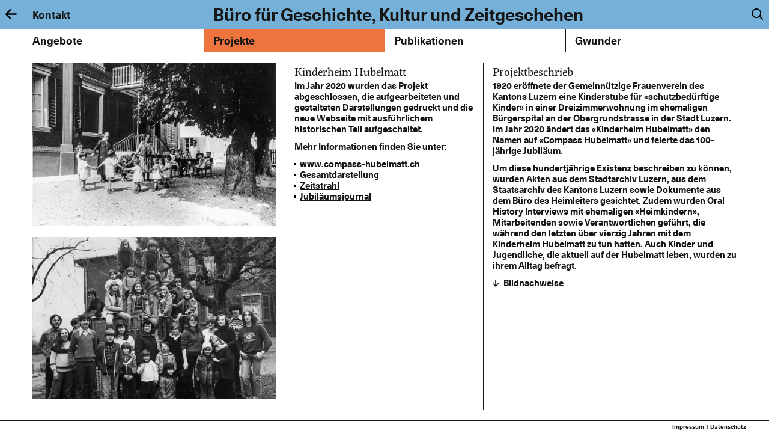

--- FILE ---
content_type: text/html; charset=UTF-8
request_url: https://www.geschichte-luzern.ch/project/kinderheim-hubelmatt/
body_size: 3241
content:
<!DOCTYPE html>
<html lang="de">

	<head>
        <!-- Google tag (gtag.js) -->
        <script async src="https://www.googletagmanager.com/gtag/js?id=G-NTCZ5P6ZJW"></script>
        <script>
        window.dataLayer = window.dataLayer || [];
        function gtag(){dataLayer.push(arguments);}
        gtag('js', new Date());

        gtag('config', 'G-NTCZ5P6ZJW');
        </script>
        
		<meta charset="UTF-8">
        <meta name="viewport" content="width=device-width, initial-scale=1.0, shrink-to-fit=no">

		<meta name='robots' content='index, follow, max-image-preview:large, max-snippet:-1, max-video-preview:-1' />

	<!-- This site is optimized with the Yoast SEO plugin v26.7 - https://yoast.com/wordpress/plugins/seo/ -->
	<title>Kinderheim Hubelmatt - Büro für Geschichte, Kultur und Zeitgeschehen</title>
	<link rel="canonical" href="https://www.geschichte-luzern.ch/project/kinderheim-hubelmatt/" />
	<!-- / Yoast SEO plugin. -->


<link rel='dns-prefetch' href='//cdn.jsdelivr.net' />
<link rel='stylesheet' id='glide-css' href='https://cdn.jsdelivr.net/npm/slick-carousel@1.8.1/slick/slick.css?ver=1.1' type='text/css' media='all' />
<link rel='stylesheet' id='lightbox-css' href='https://www.geschichte-luzern.ch/wp-content/themes/geschichte-luzern/dist/simple-lightbox.css?ver=1.15' type='text/css' media='all' />
<link rel='stylesheet' id='main-css' href='https://www.geschichte-luzern.ch/wp-content/themes/geschichte-luzern/dist/style.css?ver=1.41' type='text/css' media='all' />
<script type="text/javascript" src="https://www.geschichte-luzern.ch/wp-includes/js/jquery/jquery.min.js?ver=3.7.1" id="jquery-core-js"></script>
<link rel="icon" href="https://www.geschichte-luzern.ch/wp-content/uploads/2023/11/cropped-favicon-32x32.png" sizes="32x32" />
<link rel="icon" href="https://www.geschichte-luzern.ch/wp-content/uploads/2023/11/cropped-favicon-192x192.png" sizes="192x192" />
<link rel="apple-touch-icon" href="https://www.geschichte-luzern.ch/wp-content/uploads/2023/11/cropped-favicon-180x180.png" />
<meta name="msapplication-TileImage" content="https://www.geschichte-luzern.ch/wp-content/uploads/2023/11/cropped-favicon-270x270.png" />
	</head>
    
    <body class="wp-singular project-template-default single single-project postid-163 wp-theme-geschichte-luzern">
        
        
        <div id="main-wrapper">

            <header id="main-header">
                <div class="inner">
                                            <div class="top-bar top-bar-default">
                            <div class="icon-back">
                                <div class="inner">
                                    <a id="back-link" href="https://www.geschichte-luzern.ch"></a>
                                </div>
                            </div>
                            <div class="contact-navigation">
                                <a href="https://www.geschichte-luzern.ch/kontakt/">Kontakt</a>
                            </div>
                            <div class="main-title title-slider">
                                <a href="https://www.geschichte-luzern.ch">
                                    <h1>Büro für Geschichte,<br />Kultur und Zeitgeschehen</h1>
                                    <h1>Büro für Geschichte, Kultur und Zeitgeschehen</h1>
                                </a>
                            </div>
                            <div class="icon-search">
                                <div id="search-button" class="inner"></div>
                            </div>
                            <div class="mobile-button">
                                <button id="mobile-navigation-button" class="hamburger hamburger--boring" type="button">
                                    <span class="hamburger-box">
                                        <span class="hamburger-inner"></span>
                                    </span>
                                </button>  
                            </div>  
                            <div id="search-wrapper">
                                <form role="search" method="get" class="search-form" action="https://www.geschichte-luzern.ch/">
    <label>
        <input type="search" class="search-field" placeholder="Search..." value="" name="s" />
    </label>
    <button type="submit" class="search-submit">Suchen</button>
</form>                            </div>
                        </div>
                        <div class="nav-bar">
                            <div class="main-nav">
                                <nav class="menu-haupt-navigation-container"><ul id="menu-haupt-navigation" class="menu"><li id="menu-item-22" class="menu-item menu-item-type-post_type menu-item-object-page menu-item-22"><a href="https://www.geschichte-luzern.ch/angebote/">Angebote</a></li>
<li id="menu-item-23" class="menu-item menu-item-type-post_type menu-item-object-page menu-item-23"><a href="https://www.geschichte-luzern.ch/projekte/">Projekte</a></li>
<li id="menu-item-21" class="menu-item menu-item-type-post_type menu-item-object-page menu-item-21"><a href="https://www.geschichte-luzern.ch/publikationen/">Publikationen</a></li>
<li id="menu-item-20" class="menu-item menu-item-type-post_type menu-item-object-page menu-item-20"><a href="https://www.geschichte-luzern.ch/gwunder/">Gwunder</a></li>
</ul></nav>                            </div>
                        </div>
                                        <div id="mobile-navigation">
                        <div class="nav-wrapper">
                            <nav class="menu-mobile-navigation-container"><ul id="menu-mobile-navigation" class="menu"><li id="menu-item-388" class="menu-item menu-item-type-post_type menu-item-object-page menu-item-388"><a href="https://www.geschichte-luzern.ch/angebote/">Angebote</a></li>
<li id="menu-item-387" class="menu-item menu-item-type-post_type menu-item-object-page menu-item-387"><a href="https://www.geschichte-luzern.ch/projekte/">Projekte</a></li>
<li id="menu-item-389" class="menu-item menu-item-type-post_type menu-item-object-page menu-item-389"><a href="https://www.geschichte-luzern.ch/publikationen/">Publikationen</a></li>
<li id="menu-item-390" class="menu-item menu-item-type-post_type menu-item-object-page menu-item-390"><a href="https://www.geschichte-luzern.ch/gwunder/">Gwunder</a></li>
<li id="menu-item-391" class="menu-item menu-item-type-post_type menu-item-object-page menu-item-391"><a href="https://www.geschichte-luzern.ch/kontakt/">Kontakt</a></li>
</ul></nav>                        </div>
                                                    <div class="news-wrapper">
                                <div class="news-wrapper-inner">
                                    <h2 class="title-h1">Aktuelles</h1>
                                    <p>Unsere neue Publikation:</p>
<p style="font-weight: 400"><a href="https://www.geschichte-luzern.ch/publication/sinser-dorfgeschichten/">Büro für Geschichte, Kultur und Zeitgeschehen, Gemeinde Sins (Hrsg.), Sinser Dorfgeschichte(n). 75 Fragen an die Gemeinde, Sins 2025.</a></p>
<p>&nbsp;</p>
<p>Seit dem 1. Mai 2025 ist die neue Adresse des Büros:<br />
Reckenbühlstrasse 8, 6005 Luzern.</p>
                                </div>
                            </div>
                                            </div>
                </div>
            </header>
    <div id="content-wrapper">
        <main>
            <div class="article-wrapper">
                <div class="images">

                    <div class="swiper-container">
                        <div class='swiper-slide'><a href='https://www.geschichte-luzern.ch/wp-content/uploads/2023/11/7_Kinderheim-Hubelmatt-1024x683.jpg' target='_blank'><img width="1024" height="683" src="https://www.geschichte-luzern.ch/wp-content/uploads/2023/11/7_Kinderheim-Hubelmatt-1024x683.jpg" class="" alt="" decoding="async" fetchpriority="high" srcset="https://www.geschichte-luzern.ch/wp-content/uploads/2023/11/7_Kinderheim-Hubelmatt-1024x683.jpg 1024w, https://www.geschichte-luzern.ch/wp-content/uploads/2023/11/7_Kinderheim-Hubelmatt-300x200.jpg 300w, https://www.geschichte-luzern.ch/wp-content/uploads/2023/11/7_Kinderheim-Hubelmatt-768x512.jpg 768w, https://www.geschichte-luzern.ch/wp-content/uploads/2023/11/7_Kinderheim-Hubelmatt.jpg 1200w" sizes="(max-width: 1024px) 100vw, 1024px" /></a></div><div class='swiper-slide'><a href='https://www.geschichte-luzern.ch/wp-content/uploads/2023/11/Kinderheim-Hubelmatt-1979-1024x683.jpg' target='_blank'><img width="1024" height="683" src="https://www.geschichte-luzern.ch/wp-content/uploads/2023/11/Kinderheim-Hubelmatt-1979-1024x683.jpg" class="" alt="" decoding="async" srcset="https://www.geschichte-luzern.ch/wp-content/uploads/2023/11/Kinderheim-Hubelmatt-1979-1024x683.jpg 1024w, https://www.geschichte-luzern.ch/wp-content/uploads/2023/11/Kinderheim-Hubelmatt-1979-300x200.jpg 300w, https://www.geschichte-luzern.ch/wp-content/uploads/2023/11/Kinderheim-Hubelmatt-1979-768x512.jpg 768w, https://www.geschichte-luzern.ch/wp-content/uploads/2023/11/Kinderheim-Hubelmatt-1979.jpg 1200w" sizes="(max-width: 1024px) 100vw, 1024px" /></a></div><div class='swiper-slide'><a href='https://www.geschichte-luzern.ch/wp-content/uploads/2023/11/Hubelmatt-Kinderzeichnung-in-Jahresbericht-723x1024.jpg' target='_blank'><img width="723" height="1024" src="https://www.geschichte-luzern.ch/wp-content/uploads/2023/11/Hubelmatt-Kinderzeichnung-in-Jahresbericht-723x1024.jpg" class="" alt="" decoding="async" srcset="https://www.geschichte-luzern.ch/wp-content/uploads/2023/11/Hubelmatt-Kinderzeichnung-in-Jahresbericht-723x1024.jpg 723w, https://www.geschichte-luzern.ch/wp-content/uploads/2023/11/Hubelmatt-Kinderzeichnung-in-Jahresbericht-212x300.jpg 212w, https://www.geschichte-luzern.ch/wp-content/uploads/2023/11/Hubelmatt-Kinderzeichnung-in-Jahresbericht-768x1088.jpg 768w, https://www.geschichte-luzern.ch/wp-content/uploads/2023/11/Hubelmatt-Kinderzeichnung-in-Jahresbericht.jpg 928w" sizes="(max-width: 723px) 100vw, 723px" /></a></div><div class='swiper-slide'><a href='https://www.geschichte-luzern.ch/wp-content/uploads/2023/11/Hubelmatt-Hausaufgaben-2019-1024x683.jpg' target='_blank'><img width="1024" height="683" src="https://www.geschichte-luzern.ch/wp-content/uploads/2023/11/Hubelmatt-Hausaufgaben-2019-1024x683.jpg" class="" alt="" decoding="async" srcset="https://www.geschichte-luzern.ch/wp-content/uploads/2023/11/Hubelmatt-Hausaufgaben-2019-1024x683.jpg 1024w, https://www.geschichte-luzern.ch/wp-content/uploads/2023/11/Hubelmatt-Hausaufgaben-2019-300x200.jpg 300w, https://www.geschichte-luzern.ch/wp-content/uploads/2023/11/Hubelmatt-Hausaufgaben-2019-768x512.jpg 768w, https://www.geschichte-luzern.ch/wp-content/uploads/2023/11/Hubelmatt-Hausaufgaben-2019.jpg 1200w" sizes="(max-width: 1024px) 100vw, 1024px" /></a></div>                    </div>
                
                </div>
                <div class="text-wrapper">
                    <div class="text-wrapper-inner">
                        <div class="text text-row-01">
                            <h1 class="text-title">Kinderheim Hubelmatt</h1>
                            <p>Im Jahr 2020 wurden das Projekt abgeschlossen, die aufgearbeiteten und gestalteten Darstellungen gedruckt und die neue Webseite mit ausführlichem historischen Teil aufgeschaltet.</p>
<p>Mehr Informationen finden Sie unter:</p>
<ul>
<li><a href="https://www.compass-hubelmatt.ch/geschichte">www.compass-hubelmatt.ch</a></li>
<li><a href="https://geschichte-luzern.ch/wp-content/uploads/2023/11/Hubelmatt_Gesamtdarstellung_2020.pdf">Gesamtdarstellung</a></li>
<li><a href="https://geschichte-luzern.ch/wp-content/uploads/2023/11/Hubelmatt_Treppenfalzflyer_2019.pdf">Zeitstrahl</a></li>
<li><a href="https://geschichte-luzern.ch/wp-content/uploads/2023/11/Hubelmatt_Jubilaeumsjournal.pdf">Jubiläumsjournal</a></li>
</ul>
<p>&nbsp;</p>
                        </div>
                        <div class="text text-row-02">
                            <h2 class="title-h1">Projektbeschrieb</h2>
                            <p style="font-weight: 400">1920 eröffnete der Gemeinnützige Frauenverein des Kantons Luzern eine Kinderstube für «schutzbedürftige Kinder» in einer Dreizimmerwohnung im ehemaligen Bürgerspital an der Obergrundstrasse in der Stadt Luzern. Im Jahr 2020 ändert das «Kinderheim Hubelmatt» den Namen auf «Compass Hubelmatt» und feierte das 100-jährige Jubiläum.</p>
<p style="font-weight: 400">Um diese hundertjährige Existenz beschreiben zu können, wurden Akten aus dem Stadtarchiv Luzern, aus dem Staatsarchiv des Kantons Luzern sowie Dokumente aus dem Büro des Heimleiters gesichtet. Zudem wurden Oral History Interviews mit ehemaligen «Heimkindern», Mitarbeitenden sowie Verantwortlichen geführt, die während den letzten über vierzig Jahren mit dem Kinderheim Hubelmatt zu tun hatten. Auch Kinder und Jugendliche, die aktuell auf der Hubelmatt leben, wurden zu ihrem Alltag befragt.</p>
                                <div id="photo-credits">
        <div class="title">
            <span>Bildnachweise</span>
        </div>
        <div class="content">
            <div class="inner">
                <p>Abb. 1:<br />
StALU, A1734/33, Kinderstube Hubelmatt um 1929/30.</p>
<p>Abb. 2:<br />
StALU, A1734/33, Gruppe Kinder 1979 mit Personal und Heimleiterin Maria Gämperle.</p>
<p>Abb. 3:<br />
StALU, A1734/6, Jahresbericht 1990, Kinderzeichnung.</p>
<p>Abb. 4:<br />
Impression aus dem Heimalltag 2019, Compass Hubelmatt, Matthias Jurt.</p>
            </div>
        </div>
    </div>
                        </div>
                                            </div>
                </div>
            </div>
        </main>
    </div>  

                            <footer id="main-footer">
                    <div class="inner">
                        <a href="https://www.geschichte-luzern.ch/impressum/">Impressum</a>
                        <a href="https://www.geschichte-luzern.ch/datenschutz/">Datenschutz</a>
                    </div>
                </footer>
                    </div>

        <script type="text/javascript" src="https://cdn.jsdelivr.net/npm/slick-carousel@1.8.1/slick/slick.min.js?ver=6.9" id="glide-js"></script>
<script type="text/javascript" src="https://www.geschichte-luzern.ch/wp-content/themes/geschichte-luzern/js/simple-lightbox.jquery.min.js?ver=1.1" id="lightbox-js"></script>
<script type="text/javascript" src="https://www.geschichte-luzern.ch/wp-content/themes/geschichte-luzern/js/main.js?ver=1.5" id="main-js"></script>
 

    </body>

</html>

--- FILE ---
content_type: text/css
request_url: https://www.geschichte-luzern.ch/wp-content/themes/geschichte-luzern/dist/style.css?ver=1.41
body_size: 10722
content:
/* 1. LAYOUT
 * ========================================================================== */
/*! normalize.css v5.0.0 | MIT License | github.com/necolas/normalize.css */
/**
 * 1. Change the default font family in all browsers (opinionated).
 * 2. Correct the line height in all browsers.
 * 3. Prevent adjustments of font size after orientation changes in
 *    IE on Windows Phone and in iOS.
 */
/* Document
   ========================================================================== */
html {
  font-family: sans-serif; /* 1 */
  line-height: 1.15; /* 2 */
  -ms-text-size-adjust: 100%; /* 3 */
  -webkit-text-size-adjust: 100%; /* 3 */
}

/* Sections
   ========================================================================== */
/**
 * Remove the margin in all browsers (opinionated).
 */
body {
  margin: 0;
}

/**
 * Add the correct display in IE 9-.
 */
article,
aside,
footer,
header,
nav,
section {
  display: block;
}

/**
 * Correct the font size and margin on `h1` elements within `section` and
 * `article` contexts in Chrome, Firefox, and Safari.
 */
h1 {
  font-size: 2em;
  margin: 0.67em 0;
}

/* Grouping content
   ========================================================================== */
/**
 * Add the correct display in IE 9-.
 * 1. Add the correct display in IE.
 */
figcaption,
figure,
main { /* 1 */
  display: block;
}

/**
 * Add the correct margin in IE 8.
 */
figure {
  margin: 1em 40px;
}

/**
 * 1. Add the correct box sizing in Firefox.
 * 2. Show the overflow in Edge and IE.
 */
hr {
  box-sizing: content-box; /* 1 */
  height: 0; /* 1 */
  overflow: visible; /* 2 */
}

/**
 * 1. Correct the inheritance and scaling of font size in all browsers.
 * 2. Correct the odd `em` font sizing in all browsers.
 */
pre {
  font-family: monospace, monospace; /* 1 */
  font-size: 1em; /* 2 */
}

/* Text-level semantics
   ========================================================================== */
/**
 * 1. Remove the gray background on active links in IE 10.
 * 2. Remove gaps in links underline in iOS 8+ and Safari 8+.
 */
a {
  background-color: transparent; /* 1 */
  -webkit-text-decoration-skip: objects; /* 2 */
}

/**
 * Remove the outline on focused links when they are also active or hovered
 * in all browsers (opinionated).
 */
a:active,
a:hover {
  outline-width: 0;
}

/**
 * 1. Remove the bottom border in Firefox 39-.
 * 2. Add the correct text decoration in Chrome, Edge, IE, Opera, and Safari.
 */
abbr[title] {
  border-bottom: none; /* 1 */
  text-decoration: underline; /* 2 */
  text-decoration: underline dotted; /* 2 */
}

/**
 * Prevent the duplicate application of `bolder` by the next rule in Safari 6.
 */
b,
strong {
  font-weight: inherit;
}

/**
 * Add the correct font weight in Chrome, Edge, and Safari.
 */
b,
strong {
  font-weight: bolder;
}

/**
 * 1. Correct the inheritance and scaling of font size in all browsers.
 * 2. Correct the odd `em` font sizing in all browsers.
 */
code,
kbd,
samp {
  font-family: monospace, monospace; /* 1 */
  font-size: 1em; /* 2 */
}

/**
 * Add the correct font style in Android 4.3-.
 */
dfn {
  font-style: italic;
}

/**
 * Add the correct background and color in IE 9-.
 */
mark {
  background-color: #ff0;
  color: #000;
}

/**
 * Add the correct font size in all browsers.
 */
small {
  font-size: 80%;
}

/**
 * Prevent `sub` and `sup` elements from affecting the line height in
 * all browsers.
 */
sub,
sup {
  font-size: 75%;
  line-height: 0;
  position: relative;
  vertical-align: baseline;
}

sub {
  bottom: -0.25em;
}

sup {
  top: -0.5em;
}

/* Embedded content
   ========================================================================== */
/**
 * Add the correct display in IE 9-.
 */
audio,
video {
  display: inline-block;
}

/**
 * Add the correct display in iOS 4-7.
 */
audio:not([controls]) {
  display: none;
  height: 0;
}

/**
 * Remove the border on images inside links in IE 10-.
 */
img {
  border-style: none;
}

/**
 * Hide the overflow in IE.
 */
svg:not(:root) {
  overflow: hidden;
}

/* Forms
   ========================================================================== */
/**
 * 1. Change the font styles in all browsers (opinionated).
 * 2. Remove the margin in Firefox and Safari.
 */
button,
input,
optgroup,
select,
textarea {
  font-family: sans-serif; /* 1 */
  font-size: 100%; /* 1 */
  line-height: 1.15; /* 1 */
  margin: 0; /* 2 */
}

/**
 * Show the overflow in IE.
 * 1. Show the overflow in Edge.
 */
button,
input { /* 1 */
  overflow: visible;
}

/**
 * Remove the inheritance of text transform in Edge, Firefox, and IE.
 * 1. Remove the inheritance of text transform in Firefox.
 */
button,
select { /* 1 */
  text-transform: none;
}

/**
 * 1. Prevent a WebKit bug where (2) destroys native `audio` and `video`
 *    controls in Android 4.
 * 2. Correct the inability to style clickable types in iOS and Safari.
 */
button,
html [type=button],
[type=reset],
[type=submit] {
  -webkit-appearance: button; /* 2 */
}

/**
 * Remove the inner border and padding in Firefox.
 */
button::-moz-focus-inner,
[type=button]::-moz-focus-inner,
[type=reset]::-moz-focus-inner,
[type=submit]::-moz-focus-inner {
  border-style: none;
  padding: 0;
}

/**
 * Restore the focus styles unset by the previous rule.
 */
button:-moz-focusring,
[type=button]:-moz-focusring,
[type=reset]:-moz-focusring,
[type=submit]:-moz-focusring {
  outline: 1px dotted ButtonText;
}

/**
 * Change the border, margin, and padding in all browsers (opinionated).
 */
fieldset {
  border: 1px solid #c0c0c0;
  margin: 0 2px;
  padding: 0.35em 0.625em 0.75em;
}

/**
 * 1. Correct the text wrapping in Edge and IE.
 * 2. Correct the color inheritance from `fieldset` elements in IE.
 * 3. Remove the padding so developers are not caught out when they zero out
 *    `fieldset` elements in all browsers.
 */
legend {
  box-sizing: border-box; /* 1 */
  color: inherit; /* 2 */
  display: table; /* 1 */
  max-width: 100%; /* 1 */
  padding: 0; /* 3 */
  white-space: normal; /* 1 */
}

/**
 * 1. Add the correct display in IE 9-.
 * 2. Add the correct vertical alignment in Chrome, Firefox, and Opera.
 */
progress {
  display: inline-block; /* 1 */
  vertical-align: baseline; /* 2 */
}

/**
 * Remove the default vertical scrollbar in IE.
 */
textarea {
  overflow: auto;
}

/**
 * 1. Add the correct box sizing in IE 10-.
 * 2. Remove the padding in IE 10-.
 */
[type=checkbox],
[type=radio] {
  box-sizing: border-box; /* 1 */
  padding: 0; /* 2 */
}

/**
 * Correct the cursor style of increment and decrement buttons in Chrome.
 */
[type=number]::-webkit-inner-spin-button,
[type=number]::-webkit-outer-spin-button {
  height: auto;
}

/**
 * 1. Correct the odd appearance in Chrome and Safari.
 * 2. Correct the outline style in Safari.
 */
[type=search] {
  -webkit-appearance: textfield; /* 1 */
  outline-offset: -2px; /* 2 */
}

/**
 * Remove the inner padding and cancel buttons in Chrome and Safari on macOS.
 */
[type=search]::-webkit-search-cancel-button,
[type=search]::-webkit-search-decoration {
  -webkit-appearance: none;
}

/**
 * 1. Correct the inability to style clickable types in iOS and Safari.
 * 2. Change font properties to `inherit` in Safari.
 */
::-webkit-file-upload-button {
  -webkit-appearance: button; /* 1 */
  font: inherit; /* 2 */
}

/* Interactive
   ========================================================================== */
/*
 * Add the correct display in IE 9-.
 * 1. Add the correct display in Edge, IE, and Firefox.
 */
details,
menu {
  display: block;
}

/*
 * Add the correct display in all browsers.
 */
summary {
  display: list-item;
}

/* Scripting
   ========================================================================== */
/**
 * Add the correct display in IE 9-.
 */
canvas {
  display: inline-block;
}

/**
 * Add the correct display in IE.
 */
template {
  display: none;
}

/* Hidden
   ========================================================================== */
/**
 * Add the correct display in IE 10-.
 */
[hidden] {
  display: none;
}

/*------------------------------------*\
    HELPERS-INDEX
\*------------------------------------*/
/*------------------------------------*\
    VARIABLES
\*------------------------------------*/
/* 1. BRAND */
/* 2. FONTS & TYPO */
/* 3. Z-LEVEL */
/* 4. MARGINS & PADDINGS */
/* 5. MOBILE-WIDTH */
/*------------------------------------*\
    HELPERS-INDEX
\*------------------------------------*/
/*------------------------------------*\
    MIXINS
\*------------------------------------*/
/* HIDE SCROLLBAR */
/*------------------------------------*\
    MEDIA-QUERY MIXINX
\*------------------------------------*/
/*------------------------------------*\
    1. DEFAULT BOX-SIZING
\*------------------------------------*/
*, *:before, *:after {
  box-sizing: border-box;
}

/*------------------------------------*\
    2. BASE
\*------------------------------------*/
html {
  -ms-overflow-style: none;
  scrollbar-width: none;
  /* hide scrollbar */
}
html::-webkit-scrollbar {
  display: none;
}
html ::selection {
  background-color: rgb(238, 116, 62);
}

body {
  display: flex;
  height: 100%;
  padding: 0 !important;
}

#main-wrapper {
  display: flex;
  flex-direction: column;
  margin: 0 auto;
  width: 100%;
  min-height: 100vh;
}
@media only screen and (min-width: 1024px) and (orientation: landscape) {
  #main-wrapper {
    height: 100vh;
  }
}
#main-wrapper #content-wrapper {
  display: flex;
  flex: 1 auto;
  overflow: hidden;
}
#main-wrapper #content-wrapper main {
  margin-top: 1.25rem;
  margin-bottom: 1.25rem;
}
@media only screen and (min-width: 1024px) and (orientation: landscape) {
  #main-wrapper #content-wrapper main {
    -ms-overflow-style: none;
    scrollbar-width: none;
    /* hide scrollbar */
    overflow: auto;
  }
  #main-wrapper #content-wrapper main::-webkit-scrollbar {
    display: none;
  }
}

/*------------------------------------*\
    1. FONTS
\*------------------------------------*/
@font-face {
  font-family: "Unica";
  src: url("../fonts/Unica77LLWeb-Bold.woff2") format("woff2");
  font-weight: 500;
  font-style: normal;
}
@font-face {
  font-family: "ServusSlab";
  src: url("../fonts/ServusSlab-Medium.otf") format("opentype");
  font-weight: 300;
  font-style: normal;
}
@font-face {
  font-family: "ServusSlab";
  src: url("../fonts/ServusSlab-Regular.otf") format("opentype");
  font-weight: 400;
  font-style: bold;
}
/*------------------------------------*\
    1. BASIC TYPO
\*------------------------------------*/
html {
  color: rgb(22, 22, 22);
  font-family: "Unica", serif;
  font-size: 5.25vw;
}
@media only screen and (min-width: 768px) {
  html {
    font-size: 2.75vw;
  }
}
@media only screen and (min-width: 1024px) and (orientation: landscape) {
  html {
    font-size: 1.15vw;
  }
}

body {
  color: rgb(22, 22, 22);
  font-size: 1rem;
  font-weight: 400;
  line-height: 1.275;
  text-rendering: optimizeLegibility;
  -webkit-font-smoothing: antialiased;
  -moz-osx-font-smoothing: grayscale;
}

/*------------------------------------*\
    2. PARAGRAPH
\*------------------------------------*/
p {
  margin: 0;
  padding: 0 0 0.75rem;
}

strong, b {
  font-weight: 500;
}

/*------------------------------------*\
    3. TITLE
\*------------------------------------*/
h1, .title-h1, h2, .title-h2, h3, .title-h3, h4, .title-h4, h5, .title-h5 {
  font-size: 1.125rem;
  font-weight: 500;
  line-height: 1.05;
  margin: 0 0 0.5rem;
  padding: 0;
}
@media only screen and (min-width: 1024px) and (orientation: landscape) {
  h1, .title-h1, h2, .title-h2, h3, .title-h3, h4, .title-h4, h5, .title-h5 {
    font-size: 1.25rem;
  }
}

a h1, a h2, a h3, a h4, a h5 {
  text-decoration: none;
}
a h1:hover, a h1:focus, a h2:hover, a h2:focus, a h3:hover, a h3:focus, a h4:hover, a h4:focus, a h5:hover, a h5:focus {
  color: rgb(22, 22, 22);
}

h1, .title-h1 {
  font-family: "ServusSlab", serif;
  margin: 0 0 0.25rem;
}

h2, .title-h2 {
  font-family: "ServusSlab", serif;
  margin: 1rem 0 0.25rem;
}

h3, .title-h3 {
  font-family: "ServusSlab", serif;
  margin: 1rem 0 0.25rem;
}

h4, .title-h4 {
  font-family: "ServusSlab", serif;
  margin: 1rem 0 0.25rem;
}

/*------------------------------------*\
    4. LINKS
\*------------------------------------*/
a {
  color: rgb(22, 22, 22);
  text-decoration: underline;
  outline: none;
}

/*------------------------------------*\
    5. BUTTONS
\*------------------------------------*/
button {
  outline: none;
}
button:hover, button:focus {
  outline: none;
}

/*------------------------------------*\
    6. LISTS
\*------------------------------------*/
ol, ul {
  list-style-type: none;
  margin: 0;
  padding: 0;
}

main ul {
  padding-bottom: 0.75rem;
}
main ul li {
  padding-left: 0.65rem;
  position: relative;
}
main ul li::before {
  background-image: url("../img/icons/icon-square.svg");
  content: "";
  display: inline-block;
  height: 0.25rem;
  width: 0.25rem;
  position: absolute;
  left: 0;
  top: 0.5rem;
}

/*------------------------------------*\
    7. HELPERS
\*------------------------------------*/
.no-margin-bottom {
  margin-bottom: 0;
  padding-bottom: 0;
}

.no-margin-top {
  margin-top: 0;
  padding-top: 0;
}

.no-underline {
  text-decoration: none !important;
}

/*------------------------------------*\
    1. IMAGES & FIGURE
\*------------------------------------*/
img {
  max-width: 100%;
  height: auto;
}
img.border {
  border: 1px solid rgb(22, 22, 22);
}

figure {
  max-width: 100%;
  margin: 0;
  padding: 0.75rem 0 1rem;
}
figure figcaption {
  display: inline-block;
  padding: 0.25rem 0;
  font-weight: 500;
  width: 100%;
}

/*------------------------------------*\
    1. SLIDERS
\*------------------------------------*/
.slick-slider {
  position: relative;
}
.slick-slider .slick-arrow {
  background-color: rgb(238, 116, 62);
  background-size: 57.5%;
  background-position: center center;
  background-repeat: no-repeat;
  border: 0 !important;
  cursor: pointer;
  height: 2.5rem;
  width: 2.5rem;
  position: absolute;
  bottom: 0;
  text-indent: -9999px;
  z-index: 2001;
}
.slick-slider .slick-arrow.slick-prev {
  background-image: url("../img/icons/icon-back.svg");
  left: 0;
}
.slick-slider .slick-arrow.slick-next {
  background-image: url("../img/icons/icon-next.svg");
  right: 0;
}

/*------------------------------------*\
    1. LIGHTBOX
\*------------------------------------*/
.sl-image .sl-caption {
  background-color: transparent !important;
  color: rgb(22, 22, 22) !important;
  font-size: 0.75rem !important;
  padding: 0 !important;
  position: absolute;
  right: auto !important;
  bottom: -1rem !important;
  width: auto !important;
}

.sl-overlay {
  z-index: 2040;
}

.sl-wrapper {
  z-index: 2045;
}

.sl-close {
  right: 4.25vw !important;
  top: 1rem !important;
}
@media only screen and (min-width: 768px) {
  .sl-close {
    right: 3vw !important;
  }
}
@media only screen and (min-width: 1180px) and (orientation: landscape) {
  .sl-close {
    right: 1.25vw !important;
    top: 1.325rem !important;
  }
}

/*------------------------------------*\
    1. IFRAME
\*------------------------------------*/
iframe {
  max-width: 100%;
}

/*------------------------------------*\
    1. FORMS
\*------------------------------------*/
form {
  position: relative;
}

input {
  line-height: normal;
  max-width: 100%;
}

input[type=text],
input[type=email],
input[type=url],
input[type=password],
input[type=search],
input[type=tel],
input[type=number],
input[type=file],
input[type=date],
textarea {
  border-radius: 0;
  border: 1px solid transparent !important;
  box-shadow: none !important;
  color: rgb(22, 22, 22);
  display: block;
  font-size: 1rem;
  font-family: "Unica", serif;
  font-weight: 500;
  margin-bottom: 0.625rem;
  padding: 0.425rem 0.5rem;
  text-align: left;
  transition: all 0.55s ease;
  width: 100%;
  -webkit-appearance: none;
}
input[type=text]:active, input[type=text]:focus,
input[type=email]:active,
input[type=email]:focus,
input[type=url]:active,
input[type=url]:focus,
input[type=password]:active,
input[type=password]:focus,
input[type=search]:active,
input[type=search]:focus,
input[type=tel]:active,
input[type=tel]:focus,
input[type=number]:active,
input[type=number]:focus,
input[type=file]:active,
input[type=file]:focus,
input[type=date]:active,
input[type=date]:focus,
textarea:active,
textarea:focus {
  border: none;
  outline: none !important;
}

input[type=checkbox] {
  height: 1.65rem;
  width: 1.65rem;
}

label {
  display: block;
}

select {
  border: 1px solid rgb(116, 176, 215);
  box-shadow: none;
  display: block;
  font-family: "Unica", serif;
  font-size: 1rem;
  font-weight: 500;
  margin-bottom: 0.625rem;
  padding: 0.625rem 1rem;
  transition: all 0.55s ease;
  width: 100%;
}

textarea {
  font-family: rgb(22, 22, 22);
  font-family: "Unica", serif;
  height: 6.75rem;
}

input[type=submit] {
  background-color: transparent;
  border-radius: 0;
  border-left: 0;
  border-right: 0;
  border-top: 0;
  border-bottom: 2px solid rgb(255, 255, 255);
  box-shadow: 0;
  color: rgb(255, 255, 255);
  font-weight: 500 !important;
  font-size: 1.125rem;
  font-family: "Unica", serif;
  cursor: pointer;
  display: inline-block;
  line-height: 1;
  margin-top: 1.5rem;
  padding: 0 0 0.125rem;
  transition: all 0.55s ease;
  width: auto;
  -webkit-appearance: none;
}
/* CHECKBOX WRAPPER */
.checkbox-wrapper {
  display: flex;
  font-size: 1.15rem;
  line-height: 1.4;
  margin-top: 1rem;
}
.checkbox-wrapper > div:first-child {
  padding-right: 0.5rem;
}
.checkbox-wrapper .wpcf7-list-item {
  display: block;
  font-weight: 500;
  margin-right: 0;
  margin-left: 0;
  margin-bottom: 0.25rem;
}
.checkbox-wrapper .wpcf7-list-item:last-child {
  margin-bottom: 0;
}
.checkbox-wrapper .wpcf7-list-item input[type=checkbox] {
  position: absolute;
  opacity: 0;
  z-index: -1;
}
.checkbox-wrapper .wpcf7-list-item input[type=checkbox]:checked + *:before {
  background-color: rgb(116, 176, 215);
  font-weight: 900;
}
.checkbox-wrapper .wpcf7-list-item .wpcf7-list-item-label {
  display: flex;
  align-items: center;
}
.checkbox-wrapper .wpcf7-list-item .wpcf7-list-item-label:before {
  background-color: rgb(255, 255, 255);
  border: 0;
  content: "";
  display: block;
  height: 1.125rem;
  width: 1.125rem;
  padding: 0;
  margin-right: 0.25rem;
}

/* QUIZ-WRAPPER */
.quiz-wrapper {
  margin-top: 1rem;
}
.quiz-wrapper input {
  margin-bottom: 0;
}

/* SUBMIT WRAPPER - button right and "pflichtfelder" left */
.submit-wrapper {
  display: flex;
}

/* PLACEHOLDER */
::-webkit-input-placeholder { /* Chrome/Opera/Safari */
  font-size: 0.75rem;
  line-height: 0.85;
}

::-moz-placeholder { /* Firefox 19+ */
  font-size: 0.75rem;
  line-height: 0.85;
}

:-ms-input-placeholder { /* IE 10+ */
  font-size: 0.75rem;
  line-height: 0.85;
}

:-moz-placeholder { /* Firefox 18- */
  font-size: 0.75rem;
  line-height: 0.85;
}

/* CONTACT-FORM 7 OVERRIDES */
body {
  /* Mailchimp Checkbox */
  /* Honey-Pot */
}
body .ajax-loader {
  display: none !important;
  display: none !important;
}
body .wpcf7-not-valid-tip {
  font-size: 0.7rem;
  margin-top: -0.45rem;
  margin-bottom: 0.75rem;
  font-weight: 100;
}
body .wpcf7-response-output {
  border: 2px solid rgb(255, 255, 255) !important;
  font-size: 0.85rem;
  margin: 2rem 0 0 !important;
  padding: 0.25rem 0.5rem !important;
}
body div.wpcf7-validation-errors,
body div.wpcf7-acceptance-missing {
  border: 1px solid rgb(116, 176, 215);
  font-size: 1rem;
  padding: 0.5rem 2rem !important;
}
body div.wpcf7-mail-sent-ok {
  background-color: rgb(116, 176, 215);
  border: 0;
  color: rgb(255, 255, 255);
  font-size: 1.25rem;
  padding: 0.35rem 2rem;
}
body span.wpcf7-list-item {
  padding: 0;
  margin: 0;
}
body .mc4wp-checkbox {
  display: none !important;
}
body .important-fields {
  display: none !important;
}

/*------------------------------------*\
    1. LINE
\*------------------------------------*/
hr {
  background: rgb(116, 176, 215);
  border: none;
  margin: 4rem auto 4.75rem;
  height: 1px;
  width: 75%;
}

/* 2. VIEWS
 * ========================================================================== */
/*------------------------------------*\
    1. FRONT-PAGE
\*------------------------------------*/
.home {
  height: 100vh;
  max-height: -webkit-fill-available;
}
.home #main-wrapper {
  height: 100vh;
  height: -webkit-fill-available;
  min-height: 0;
  max-height: 100vh;
  max-height: -webkit-fill-available;
}
.home #main-wrapper #content-wrapper {
  display: flex;
  width: 100%;
}
.home #main-wrapper main {
  display: flex;
  flex-direction: row;
  margin-top: 0 !important;
  margin-bottom: 0 !important;
  width: 100%;
}
.home #navigation {
  border-right: 1px solid rgb(22, 22, 22);
  display: none;
  width: 26.5%;
}
@media only screen and (min-width: 1180px) and (orientation: landscape) {
  .home #navigation {
    display: flex;
    flex-direction: column;
  }
}
.home #navigation nav ul {
  padding-bottom: 0;
}
.home #navigation nav ul li {
  padding-left: 0;
}
.home #navigation nav ul li::before {
  content: none;
}
.home #navigation nav ul li a {
  border-bottom: 1px solid rgb(22, 22, 22);
  display: flex;
  align-items: center;
  font-weight: 500;
  font-size: 1.875rem;
  height: 3.5rem;
  padding: 1.25rem 3vw;
  text-decoration: none;
}
.home #navigation nav ul li a:hover, .home #navigation nav ul li a:focus {
  color: rgb(204, 204, 205);
}
.home #navigation .news {
  background-color: rgb(238, 116, 62);
  font-weight: 500;
  height: 100%;
  padding: 1rem 3vw;
}
.home #navigation .news > *:first-child {
  margin-top: 0;
  padding-top: 0;
}
.home #navigation .news > *:last-child {
  margin-bottom: 0;
  padding-bottom: 0;
}
.home #navigation .contact-nav {
  margin-top: auto;
}
.home #navigation .contact-nav ul li a {
  border-top: 1px solid rgb(22, 22, 22);
  border-bottom: 0;
}
.home #slider {
  height: 100%;
  width: 100%;
  overflow: hidden;
}
@media only screen and (min-width: 1180px) and (orientation: landscape) {
  .home #slider {
    width: 73.5%;
  }
}
.home #slider .slider-inner {
  height: 100%;
  width: 100%;
  position: relative;
}
.home #slider .slider-inner .slider-item {
  height: 100%;
  overflow: hidden;
  opacity: 0;
  position: absolute;
  left: 0;
  top: 0;
  width: 100%;
}
.home #slider .slider-inner .slider-item.active {
  height: 100%;
  overflow: hidden;
  display: flex;
  flex-direction: column;
  opacity: 1;
}
.home #slider .slider-inner .slider-item.active .image {
  display: flex;
  flex-direction: column;
  flex: 1 1 auto;
  overflow: hidden;
  width: 100%;
}
.home #slider .slider-inner .slider-item.active .image img {
  object-fit: cover;
  height: 100%;
  width: 100%;
}
.home #slider .slider-inner .slider-item.active .caption {
  border-top: 1px solid rgb(22, 22, 22);
  font-family: "Unica", serif;
  font-size: 0.875rem;
  display: flex;
  align-items: flex-end;
  padding: 0.5rem 10vw;
}
@media only screen and (min-width: 768px) {
  .home #slider .slider-inner .slider-item.active .caption {
    padding: 0.5rem 7.5vw;
  }
}
@media only screen and (min-width: 1180px) and (orientation: landscape) {
  .home #slider .slider-inner .slider-item.active .caption {
    flex: 0 0 3.5rem;
    padding: 0 1rem 0.775rem;
  }
}
.home #slider .slider-inner .slider-item.active .caption p {
  margin-bottom: 0;
  padding-bottom: 0;
}
@media only screen and (min-width: 1024px) and (orientation: landscape) {
  .home #slider .slider-inner .slider-item.active .caption p {
    max-width: 60%;
  }
}

/*------------------------------------*\
    1. PROJECTS
\*------------------------------------*/
@media only screen and (min-width: 1024px) and (orientation: landscape) {
  .page-template-publications #main-wrapper,
  .page-template-projects #main-wrapper,
  .page-template-gwunder #main-wrapper {
    height: 100vh;
  }
}
.page-template-publications #main-wrapper #content-wrapper,
.page-template-projects #main-wrapper #content-wrapper,
.page-template-gwunder #main-wrapper #content-wrapper {
  margin: 0 auto;
}
.page-template-publications #main-wrapper #content-wrapper main,
.page-template-projects #main-wrapper #content-wrapper main,
.page-template-gwunder #main-wrapper #content-wrapper main {
  margin-bottom: 0;
  width: 100vw;
}
@media only screen and (min-width: 1024px) and (orientation: landscape) {
  .page-template-publications #main-wrapper #content-wrapper main,
  .page-template-projects #main-wrapper #content-wrapper main,
  .page-template-gwunder #main-wrapper #content-wrapper main {
    -ms-overflow-style: none;
    scrollbar-width: none;
    /* hide scrollbar */
    overflow: auto;
  }
  .page-template-publications #main-wrapper #content-wrapper main::-webkit-scrollbar,
  .page-template-projects #main-wrapper #content-wrapper main::-webkit-scrollbar,
  .page-template-gwunder #main-wrapper #content-wrapper main::-webkit-scrollbar {
    display: none;
  }
}

/*------------------------------------*\
    1. PUBLICATIONS-SINGLE
    2. SINGLE-POST (GWUNDER)
\*------------------------------------*/
@media only screen and (min-width: 1024px) and (orientation: landscape) {
  .single-publication #main-wrapper,
  .single-project #main-wrapper,
  .single-post #main-wrapper {
    height: 100vh;
  }
}
.single-publication main,
.single-project main,
.single-post main {
  margin: 0 auto;
  padding-top: 0 !important;
  width: 87.5vw;
}
@media only screen and (min-width: 768px) {
  .single-publication main,
  .single-project main,
  .single-post main {
    width: 85%;
  }
}
@media only screen and (min-width: 1180px) and (orientation: landscape) {
  .single-publication main,
  .single-project main,
  .single-post main {
    width: 94%;
  }
}
.single-publication main .article-wrapper,
.single-project main .article-wrapper,
.single-post main .article-wrapper {
  display: flex;
  flex-direction: column;
}
@media only screen and (min-width: 1024px) and (orientation: landscape) {
  .single-publication main .article-wrapper,
  .single-project main .article-wrapper,
  .single-post main .article-wrapper {
    border-right: 1px solid rgb(22, 22, 22);
    border-left: 1px solid rgb(22, 22, 22);
    height: 100%;
    flex-direction: row;
    align-items: flex-start;
  }
}
.single-publication main .article-wrapper .images,
.single-project main .article-wrapper .images,
.single-post main .article-wrapper .images {
  -ms-overflow-style: none;
  scrollbar-width: none;
  /* hide scrollbar */
  width: 100%;
}
.single-publication main .article-wrapper .images::-webkit-scrollbar,
.single-project main .article-wrapper .images::-webkit-scrollbar,
.single-post main .article-wrapper .images::-webkit-scrollbar {
  display: none;
}
@media only screen and (min-width: 1024px) and (orientation: landscape) {
  .single-publication main .article-wrapper .images,
  .single-project main .article-wrapper .images,
  .single-post main .article-wrapper .images {
    display: flex;
    flex-direction: column;
    border-right: 1px solid rgb(22, 22, 22);
    height: 100%;
    overflow: auto;
    padding: 0 1rem;
    width: 36.25%;
  }
}
.single-publication main .article-wrapper .images img,
.single-project main .article-wrapper .images img,
.single-post main .article-wrapper .images img {
  margin-bottom: 1rem;
  width: 100%;
}
@media only screen and (min-width: 1024px) and (orientation: landscape) {
  .single-publication main .article-wrapper .images-post,
  .single-project main .article-wrapper .images-post,
  .single-post main .article-wrapper .images-post {
    width: 50%;
  }
}
.single-publication main .article-wrapper .text-wrapper,
.single-project main .article-wrapper .text-wrapper,
.single-post main .article-wrapper .text-wrapper {
  height: 100%;
  overflow: auto;
}
@media only screen and (min-width: 1024px) and (orientation: landscape) {
  .single-publication main .article-wrapper .text-wrapper,
  .single-project main .article-wrapper .text-wrapper,
  .single-post main .article-wrapper .text-wrapper {
    -ms-overflow-style: none;
    scrollbar-width: none;
    /* hide scrollbar */
    flex-direction: row;
    flex-wrap: wrap;
    width: 63.75%;
  }
  .single-publication main .article-wrapper .text-wrapper::-webkit-scrollbar,
  .single-project main .article-wrapper .text-wrapper::-webkit-scrollbar,
  .single-post main .article-wrapper .text-wrapper::-webkit-scrollbar {
    display: none;
  }
}
.single-publication main .article-wrapper .text-wrapper .text-wrapper-inner,
.single-project main .article-wrapper .text-wrapper .text-wrapper-inner,
.single-post main .article-wrapper .text-wrapper .text-wrapper-inner {
  display: flex;
  flex-direction: column;
}
@media only screen and (min-width: 1024px) and (orientation: landscape) {
  .single-publication main .article-wrapper .text-wrapper .text-wrapper-inner,
  .single-project main .article-wrapper .text-wrapper .text-wrapper-inner,
  .single-post main .article-wrapper .text-wrapper .text-wrapper-inner {
    flex-direction: row;
    flex-wrap: wrap;
    min-height: 100%;
  }
}
@media only screen and (min-width: 1024px) and (orientation: landscape) {
  .single-publication main .article-wrapper .text-wrapper .text-wrapper-inner .text,
  .single-project main .article-wrapper .text-wrapper .text-wrapper-inner .text,
  .single-post main .article-wrapper .text-wrapper .text-wrapper-inner .text {
    padding-top: 0.375rem !important;
    padding-bottom: 1.25rem !important;
  }
  .single-publication main .article-wrapper .text-wrapper .text-wrapper-inner .text > *:first-child,
  .single-project main .article-wrapper .text-wrapper .text-wrapper-inner .text > *:first-child,
  .single-post main .article-wrapper .text-wrapper .text-wrapper-inner .text > *:first-child {
    margin-top: 0;
    padding-top: 0;
  }
  .single-publication main .article-wrapper .text-wrapper .text-wrapper-inner .text > *:last-child,
  .single-project main .article-wrapper .text-wrapper .text-wrapper-inner .text > *:last-child,
  .single-post main .article-wrapper .text-wrapper .text-wrapper-inner .text > *:last-child {
    margin-bottom: 0;
    padding-bottom: 0;
  }
}
.single-publication main .article-wrapper .text-wrapper .text-wrapper-inner .text-row-01,
.single-project main .article-wrapper .text-wrapper .text-wrapper-inner .text-row-01,
.single-post main .article-wrapper .text-wrapper .text-wrapper-inner .text-row-01 {
  margin-bottom: 1rem;
}
@media only screen and (min-width: 1024px) and (orientation: landscape) {
  .single-publication main .article-wrapper .text-wrapper .text-wrapper-inner .text-row-01,
  .single-project main .article-wrapper .text-wrapper .text-wrapper-inner .text-row-01,
  .single-post main .article-wrapper .text-wrapper .text-wrapper-inner .text-row-01 {
    border-right: 1px solid rgb(22, 22, 22);
    margin-bottom: 0;
    padding: 0 1rem;
    width: 43.13725%;
  }
}
@media only screen and (min-width: 1024px) and (orientation: landscape) {
  .single-publication main .article-wrapper .text-wrapper .text-wrapper-inner .text-row-02,
  .single-project main .article-wrapper .text-wrapper .text-wrapper-inner .text-row-02,
  .single-post main .article-wrapper .text-wrapper .text-wrapper-inner .text-row-02 {
    padding: 0 1rem;
    width: 56.86275%;
  }
}
.single-publication main .article-wrapper .text-wrapper .text-wrapper-inner .post-gallery,
.single-project main .article-wrapper .text-wrapper .text-wrapper-inner .post-gallery,
.single-post main .article-wrapper .text-wrapper .text-wrapper-inner .post-gallery {
  border-top: 1px solid rgb(22, 22, 22);
  margin-top: 1rem;
  width: 100%;
}
@media only screen and (min-width: 1024px) and (orientation: landscape) {
  .single-publication main .article-wrapper .text-wrapper .text-wrapper-inner .post-gallery,
  .single-project main .article-wrapper .text-wrapper .text-wrapper-inner .post-gallery,
  .single-post main .article-wrapper .text-wrapper .text-wrapper-inner .post-gallery {
    margin-top: 0;
  }
}
.single-publication main .article-wrapper .text-wrapper .text-wrapper-inner .post-gallery .gallery-item img,
.single-project main .article-wrapper .text-wrapper .text-wrapper-inner .post-gallery .gallery-item img,
.single-post main .article-wrapper .text-wrapper .text-wrapper-inner .post-gallery .gallery-item img {
  height: 40vh;
  width: auto;
}
@media only screen and (min-width: 1024px) and (orientation: landscape) {
  .single-publication main .article-wrapper .text-wrapper-post,
  .single-project main .article-wrapper .text-wrapper-post,
  .single-post main .article-wrapper .text-wrapper-post {
    width: 50%;
  }
}
@media only screen and (min-width: 1024px) and (orientation: landscape) {
  .single-publication main .article-wrapper .text-wrapper-post .text-wrapper-inner,
  .single-project main .article-wrapper .text-wrapper-post .text-wrapper-inner,
  .single-post main .article-wrapper .text-wrapper-post .text-wrapper-inner {
    padding: 0 1rem;
  }
}

/* 2. SINGLE-POST (GWUNDER) */
.single-post .text-wrapper-post figure {
  width: 100% !important;
}
.single-post .text-wrapper-post figure a {
  display: block;
  line-height: 0;
}
.single-post .text-wrapper-post figure img {
  width: 100%;
}
.single-post .text-wrapper-post figure.half {
  display: flex;
  flex-direction: column;
}
@media only screen and (min-width: 768px) {
  .single-post .text-wrapper-post figure.half {
    flex-direction: row;
  }
}
.single-post .text-wrapper-post figure.half a {
  width: 100%;
}
@media only screen and (min-width: 768px) {
  .single-post .text-wrapper-post figure.half a {
    width: 50%;
  }
}
.single-post .text-wrapper-post figure.half figcaption {
  width: 100%;
}
@media only screen and (min-width: 768px) {
  .single-post .text-wrapper-post figure.half figcaption {
    padding-left: 1rem;
    width: 50%;
  }
}
.single-post .text-wrapper-post a img {
  width: 100%;
}

/*------------------------------------*\
    1. PAGE
\*------------------------------------*/
.page-template-default {
  /* IMPRESSUM & KONTAKT */
  /* KONTAKT & ANGEBOT */
  /* KONTAKT (REMOVE IMAGE */
}
.page-template-default #content-wrapper {
  display: flex;
  justify-content: center;
}
.page-template-default main {
  width: 87.5vw;
}
@media only screen and (min-width: 768px) {
  .page-template-default main {
    width: 85vw;
  }
}
@media only screen and (min-width: 1024px) and (orientation: landscape) {
  .page-template-default main {
    border-left: 1px solid rgb(22, 22, 22);
    border-right: 1px solid rgb(22, 22, 22);
    width: 94vw;
  }
}
@media only screen and (min-width: 1024px) and (orientation: landscape) {
  .page-template-default main > .inner {
    display: flex;
    flex-direction: row;
  }
  .page-template-default main > .inner > div {
    padding: 0.375rem 0.875rem 0;
    width: 25%;
  }
  .page-template-default main > .inner > div:nth-child(1) {
    padding-top: 0;
    padding-bottom: 0;
    width: 50%;
  }
  .page-template-default main > .inner > div:nth-child(1) img {
    width: 100%;
  }
}
.page-template-default.page-id-208 .text-wrapper-single, .page-template-default.page-id-210 .text-wrapper-single {
  border-right: 0 !important;
}
@media only screen and (min-width: 1024px) and (orientation: landscape) {
  .page-template-default.page-id-208 .text-wrapper-single, .page-template-default.page-id-210 .text-wrapper-single {
    border-right: 0;
    width: 50%;
  }
}
.page-template-default.page-id-208 .text-wrapper-single > *:first-child, .page-template-default.page-id-210 .text-wrapper-single > *:first-child {
  margin-top: 0;
  padding-top: 0;
}
.page-template-default.page-id-208 .text-wrapper-single > *:last-child, .page-template-default.page-id-210 .text-wrapper-single > *:last-child {
  margin-bottom: 0;
  padding-bottom: 0;
}
.page-template-default.page-id-12 main > .inner, .page-template-default.page-id-16 main > .inner {
  height: 100%;
  overflow: hidden;
}
@media only screen and (min-width: 1024px) and (orientation: landscape) {
  .page-template-default.page-id-12 main > .inner, .page-template-default.page-id-16 main > .inner {
    display: flex;
    flex-direction: row;
  }
}
@media only screen and (min-width: 1024px) and (orientation: landscape) {
  .page-template-default.page-id-12 main > .inner .image-wrapper, .page-template-default.page-id-16 main > .inner .image-wrapper {
    border-right: 1px solid rgb(22, 22, 22);
    width: 50%;
  }
}
.page-template-default.page-id-12 main > .inner .image-wrapper img, .page-template-default.page-id-16 main > .inner .image-wrapper img {
  width: 100%;
}
.page-template-default.page-id-12 main > .inner .image-wrapper, .page-template-default.page-id-16 main > .inner .image-wrapper {
  -ms-overflow-style: none;
  scrollbar-width: none;
  /* hide scrollbar */
  overflow: auto;
  margin-bottom: 1rem;
}
.page-template-default.page-id-12 main > .inner .image-wrapper::-webkit-scrollbar, .page-template-default.page-id-16 main > .inner .image-wrapper::-webkit-scrollbar {
  display: none;
}
@media only screen and (min-width: 1024px) and (orientation: landscape) {
  .page-template-default.page-id-12 main > .inner .image-wrapper, .page-template-default.page-id-16 main > .inner .image-wrapper {
    margin-bottom: 0;
  }
}
.page-template-default.page-id-12 main > .inner .text-wrapper, .page-template-default.page-id-16 main > .inner .text-wrapper {
  -ms-overflow-style: none;
  scrollbar-width: none;
  /* hide scrollbar */
  border-right: 0 !important;
  overflow: auto;
  padding: 0;
  width: 100%;
}
.page-template-default.page-id-12 main > .inner .text-wrapper::-webkit-scrollbar, .page-template-default.page-id-16 main > .inner .text-wrapper::-webkit-scrollbar {
  display: none;
}
@media only screen and (min-width: 1024px) and (orientation: landscape) {
  .page-template-default.page-id-12 main > .inner .text-wrapper, .page-template-default.page-id-16 main > .inner .text-wrapper {
    width: 50%;
  }
}
.page-template-default.page-id-12 main > .inner .text-wrapper .text-wrapper-inner, .page-template-default.page-id-16 main > .inner .text-wrapper .text-wrapper-inner {
  min-height: 100%;
}
@media only screen and (min-width: 1024px) and (orientation: landscape) {
  .page-template-default.page-id-12 main > .inner .text-wrapper .text-wrapper-inner, .page-template-default.page-id-16 main > .inner .text-wrapper .text-wrapper-inner {
    display: flex;
    flex-direction: row;
  }
}
.page-template-default.page-id-12 main > .inner .text-wrapper .text-wrapper-inner > div, .page-template-default.page-id-16 main > .inner .text-wrapper .text-wrapper-inner > div {
  width: 100%;
}
@media only screen and (min-width: 1024px) and (orientation: landscape) {
  .page-template-default.page-id-12 main > .inner .text-wrapper .text-wrapper-inner > div, .page-template-default.page-id-16 main > .inner .text-wrapper .text-wrapper-inner > div {
    padding: 0.375rem 1rem 1.25rem;
    width: 50%;
  }
}
.page-template-default.page-id-12 main > .inner .text-wrapper .text-wrapper-inner > div:first-child > *:first-child, .page-template-default.page-id-16 main > .inner .text-wrapper .text-wrapper-inner > div:first-child > *:first-child {
  margin-top: 0;
  padding-top: 0;
}
@media only screen and (min-width: 1024px) and (orientation: landscape) {
  .page-template-default.page-id-12 main > .inner .text-wrapper .text-wrapper-inner > div:last-child, .page-template-default.page-id-16 main > .inner .text-wrapper .text-wrapper-inner > div:last-child {
    border-left: 1px solid rgb(22, 22, 22);
  }
}
@media only screen and (min-width: 1024px) and (orientation: landscape) {
  .page-template-default.page-id-12 main > .inner .text-wrapper .text-wrapper-inner > div > *:first-child, .page-template-default.page-id-16 main > .inner .text-wrapper .text-wrapper-inner > div > *:first-child {
    margin-top: 0;
    padding-top: 0;
  }
}
@media only screen and (min-width: 1024px) and (orientation: landscape) {
  .page-template-default.page-id-12 main > .inner .text-wrapper .text-wrapper-inner > div > *:last-child, .page-template-default.page-id-16 main > .inner .text-wrapper .text-wrapper-inner > div > *:last-child {
    margin-bottom: 0;
    padding-bottom: 0;
  }
}
.page-template-default.page-id-16 .image-wrapper {
  display: none;
}
@media only screen and (min-width: 1180px) and (orientation: landscape) {
  .page-template-default.page-id-16 .image-wrapper {
    display: block;
  }
}

/*------------------------------------*\
    1. 404
\*------------------------------------*/
.error404 main {
  margin: 0 auto;
  padding: 0.375rem 0.875rem 0;
}
@media only screen and (min-width: 768px) {
  .error404 main {
    width: 85vw;
  }
}
@media only screen and (min-width: 1024px) and (orientation: landscape) {
  .error404 main {
    border-left: 1px solid rgb(22, 22, 22);
    border-right: 1px solid rgb(22, 22, 22);
    width: 94vw;
  }
}
.error404 main h2 {
  margin-top: 0;
}

/*------------------------------------*\
    1. SEARCH
\*------------------------------------*/
.search #content-wrapper {
  display: flex;
  justify-content: center;
}
.search #content-wrapper main {
  border-left: 1px solid rgb(22, 22, 22);
  border-right: 1px solid rgb(22, 22, 22);
  padding: 0 1rem;
  width: 94%;
}
.search #content-wrapper main h2 {
  margin-top: 0;
  margin-bottom: 0.25rem;
}

/* 3. MODULES
 * ========================================================================== */
/*------------------------------------*\
    1. HEADER
    1.2 ACTIVE MENU-ITEMS
    1.3 TITLE-SLIDER 
    1.4 TOP-BAR-HOME
    1.5 TOP-BAR-DEFAULT
\*------------------------------------*/
#main-header {
  position: sticky;
  top: 0;
  z-index: 2001;
}
@media only screen and (min-width: 1024px) and (orientation: landscape) {
  #main-header {
    position: relative;
  }
}
#main-header .top-bar {
  background-color: rgb(116, 176, 215);
  display: flex;
  flex-direction: row;
  position: relative;
}
#main-header .top-bar .main-title {
  border-right: 1px solid rgb(22, 22, 22);
  flex: 1 1 auto;
  padding: 0.45rem 1rem 0.125rem;
  overflow: hidden;
  width: 80vw;
}
@media only screen and (min-width: 768px) {
  #main-header .top-bar .main-title {
    padding: 0.65rem 1rem 0.35rem;
    width: 85%;
  }
}
@media only screen and (min-width: 1180px) and (orientation: landscape) {
  #main-header .top-bar .main-title {
    width: 70.5%;
  }
}
#main-header .top-bar .main-title a {
  display: inline-block;
  text-decoration: none;
}
@media only screen and (min-width: 1180px) and (orientation: landscape) {
  #main-header .top-bar .main-title a:not(:first-child) {
    display: none;
  }
}
#main-header .top-bar .main-title h1 {
  font-family: "Unica", serif;
  font-size: 4.5vw;
  font-weight: 400;
  white-space: nowrap;
}
@media only screen and (min-width: 768px) {
  #main-header .top-bar .main-title h1 {
    font-size: 3.325vw;
  }
}
@media only screen and (min-width: 1180px) and (orientation: landscape) {
  #main-header .top-bar .main-title h1 {
    font-size: 2.25vw;
  }
}
#main-header .top-bar .main-title h1:last-child {
  display: none;
}
@media only screen and (min-width: 768px) {
  #main-header .top-bar .main-title h1:first-child {
    display: none;
  }
  #main-header .top-bar .main-title h1:last-child {
    display: block;
  }
}
#main-header .top-bar .mobile-button {
  display: flex;
  justify-content: center;
  align-items: center;
  flex: 0 0 12.5vw;
}
@media only screen and (min-width: 768px) {
  #main-header .top-bar .mobile-button {
    flex: 0 0 7.5vw;
  }
}
@media only screen and (min-width: 1180px) and (orientation: landscape) {
  #main-header .top-bar .mobile-button {
    display: none;
    flex: 0 0 15%;
  }
}
#main-header .top-bar .mobile-button button {
  display: flex;
}
@media only screen and (min-width: 768px) {
  #main-header .top-bar .mobile-button button .hamburger-box,
  #main-header .top-bar .mobile-button button .hamburger-inner,
  #main-header .top-bar .mobile-button button .hamburger-inner:before,
  #main-header .top-bar .mobile-button button .hamburger-inner::after {
    width: 5vw;
  }
}
#main-header .top-bar .icon-back,
#main-header .top-bar .icon-search {
  background-color: rgb(116, 176, 215);
  background-size: 50%;
  background-repeat: no-repeat;
  background-position: center center;
  cursor: pointer;
  display: inline-block;
  flex: 0 0 12.5vw;
  z-index: 2001;
}
@media only screen and (min-width: 768px) {
  #main-header .top-bar .icon-back,
  #main-header .top-bar .icon-search {
    flex: 0 0 7.5vw;
  }
}
@media only screen and (min-width: 1180px) and (orientation: landscape) {
  #main-header .top-bar .icon-back,
  #main-header .top-bar .icon-search {
    flex: 0 0 3vw;
  }
}
#main-header .top-bar .icon-back .inner,
#main-header .top-bar .icon-search .inner {
  display: block;
  position: relative;
  height: 100%;
  width: 100;
  /*
  &::after {
      background-color: $color-black;
      content: "";
      height: 100%;
      position: absolute; top: 0;
      width: 1px;
  }
  */
}
#main-header .top-bar .icon-back {
  background-image: url("../img/icons/icon-back.svg");
}
#main-header .top-bar .icon-back .inner::after {
  right: -1px;
}
#main-header .top-bar .icon-back a {
  display: inline-block;
  height: 100%;
  width: 100%;
}
#main-header .top-bar .icon-search {
  background-image: url("../img/icons/icon-search.svg");
}
#main-header .top-bar .icon-search .inner::after {
  left: -1px;
}
#main-header .nav-bar {
  display: none;
  width: 100%;
}
@media only screen and (min-width: 1180px) and (orientation: landscape) {
  #main-header .nav-bar {
    display: block;
  }
}
#main-header .nav-bar .menu {
  background-color: rgb(22, 22, 22);
  display: flex;
  flex-direction: row;
  margin: 0 auto;
  width: 94vw;
}
#main-header .nav-bar .menu li {
  background-color: rgb(255, 255, 255);
  border-bottom: 1px solid rgb(22, 22, 22);
  border-left: 1px solid rgb(22, 22, 22);
  width: 25%;
}
#main-header .nav-bar .menu li:last-child {
  border-right: 1px solid rgb(22, 22, 22);
}
#main-header .nav-bar .menu li a {
  display: inline-block;
  font-weight: 400;
  font-size: 1.25rem;
  height: 100%;
  width: 100%;
  padding: 0.5rem 1rem;
  text-align: left;
  text-decoration: none;
}
#main-header .nav-bar .menu li a:hover, #main-header .nav-bar .menu li a:focus {
  background-color: rgb(238, 116, 62);
}

/* 1.2 ACTIVE MENU-ITEMS */
#menu-haupt-navigation .current-menu-item a {
  background-color: rgb(238, 116, 62);
}

.single-project #menu-haupt-navigation .menu-item-23 a {
  background-color: rgb(238, 116, 62);
}

.single-publication #menu-haupt-navigation .menu-item-21 a {
  background-color: rgb(238, 116, 62);
}

.single-post #menu-haupt-navigation .menu-item-20 a {
  background-color: rgb(238, 116, 62);
}

.page-id-16 .contact-navigation a {
  background-color: rgb(238, 116, 62);
}

/* 1.3 TITLE-SLIDER */
.title-slider {
  display: flex !important;
  flex-direction: row !important;
  overflow: hidden;
}
.title-slider a {
  animation: marquee 6.25s linear infinite;
}
@media only screen and (min-width: 1180px) and (orientation: landscape) {
  .title-slider a {
    animation: none;
    padding: 0;
  }
}

/* 1.4 HEADER-HOME */
.top-bar-home::before {
  border-right: 1px solid rgb(22, 22, 22);
  content: "";
  display: none;
}
@media only screen and (min-width: 1180px) and (orientation: landscape) {
  .top-bar-home::before {
    display: inline-block;
    width: 26.5%;
  }
}
@media only screen and (max-width: 1179px) {
  .top-bar-home .main-title {
    padding-left: 10vw !important;
  }
}

/* 1.5 HEADER-PAGE */
.top-bar-default .contact-navigation {
  border-left: 1px solid black;
  display: none;
  width: 23.5%;
}
@media only screen and (min-width: 1180px) and (orientation: landscape) {
  .top-bar-default .contact-navigation {
    display: flex;
  }
}
.top-bar-default .contact-navigation a {
  display: flex;
  align-items: center;
  font-size: 1.25rem;
  padding: 0.5rem 1rem;
  text-decoration: none;
  width: 100%;
}
.top-bar-default .contact-navigation a:hover, .top-bar-default .contact-navigation a:focus {
  background-color: rgb(238, 116, 62);
}
.top-bar-default .main-title {
  border-left: 1px solid black;
}

/*------------------------------------*\
    1. FOOTER
\*------------------------------------*/
#main-footer {
  background-color: rgb(255, 255, 255);
  padding-top: 1.25rem;
}
@media only screen and (min-width: 1024px) and (orientation: landscape) {
  #main-footer {
    padding-top: 0;
  }
}
#main-footer .inner {
  border-top: 1px solid rgb(22, 22, 22);
  color: rgb(22, 22, 22);
  display: flex;
  flex-direction: row;
  justify-content: flex-end;
  line-height: 1;
  padding: 0.375rem 6.25vw 0.5rem;
  text-align: right;
}
@media only screen and (min-width: 768px) {
  #main-footer .inner {
    padding: 0.325rem 7.5vw 0.4rem;
  }
}
@media only screen and (min-width: 1180px) and (orientation: landscape) {
  #main-footer .inner {
    padding-left: 3vw;
    padding-right: 3vw;
  }
}
#main-footer .inner a {
  color: rgb(22, 22, 22);
  display: inline-block;
  font-size: 0.7875rem;
  text-decoration: none;
}
@media only screen and (min-width: 768px) {
  #main-footer .inner a {
    font-size: 0.675rem;
  }
}
#main-footer .inner a:hover, #main-footer .inner a:focus {
  color: rgb(22, 22, 22);
}
#main-footer .inner a:first-child::after {
  content: "|";
  padding: 0 0.25rem;
}

/*------------------------------------*\
    1. MOBILE-NAVIGATION
\*------------------------------------*/
#mobile-navigation {
  background-color: rgb(238, 116, 62);
  border-bottom: 1px solid rgb(22, 22, 22);
  border-top: 1px solid rgb(22, 22, 22);
  display: none;
  height: 100vh;
  width: 100%;
}
#mobile-navigation.active {
  display: block;
  position: absolute;
  top: 100%;
  left: 0;
  z-index: 4001;
}
@media only screen and (min-width: 1180px) and (orientation: landscape) {
  #mobile-navigation.active {
    display: none;
  }
}
@media only screen and (min-width: 1180px) and (orientation: landscape) {
  #mobile-navigation {
    display: none;
  }
}
#mobile-navigation .nav-wrapper {
  background-color: rgb(255, 255, 255);
}
#mobile-navigation .nav-wrapper ul li a {
  border-bottom: 1px solid rgb(22, 22, 22);
  display: inline-block;
  padding: 0.5rem 10vw;
  text-align: left;
  text-decoration: none;
  width: 100%;
}
@media only screen and (min-width: 768px) {
  #mobile-navigation .nav-wrapper ul li a {
    padding: 0.5rem 7.5vw;
  }
}
@media only screen and (min-width: 1180px) and (orientation: landscape) {
  #mobile-navigation .nav-wrapper ul li a {
    padding: 0.5rem 1rem;
  }
}
#mobile-navigation .news-wrapper {
  background-color: rgb(238, 116, 62);
  font-size: 0.75rem;
  padding: 0.5rem 10vw;
}
@media only screen and (min-width: 768px) {
  #mobile-navigation .news-wrapper {
    padding: 0.5rem 7.5vw;
  }
}
@media only screen and (min-width: 768px) {
  #mobile-navigation .news-wrapper .news-wrapper-inner {
    max-width: 57.5%;
  }
}
#mobile-navigation .news-wrapper .news-wrapper-inner > *:first-child {
  padding-top: 0;
  margin-top: 0;
}
#mobile-navigation .news-wrapper .news-wrapper-inner > *:last-child {
  padding-bottom: 0;
  margin-bottom: 0;
}

/*!
 * Hamburgers
 * @description Tasty CSS-animated hamburgers
 * @author Jonathan Suh @jonsuh
 * @site https://jonsuh.com/hamburgers
 * @link https://github.com/jonsuh/hamburgers
 */
.hamburger {
  padding: 0 0;
  display: inline-block;
  cursor: pointer;
  transition-property: opacity, filter;
  transition-duration: 0.15s;
  transition-timing-function: linear;
  font: inherit;
  color: inherit;
  text-transform: none;
  background-color: transparent;
  border: 0;
  margin: 0;
  overflow: visible;
}
.hamburger:hover {
  opacity: 0.7;
}
.hamburger.is-active:hover {
  opacity: 0.7;
}
.hamburger.is-active .hamburger-inner,
.hamburger.is-active .hamburger-inner::before,
.hamburger.is-active .hamburger-inner::after {
  background-color: #000;
}

.hamburger-box {
  width: 9.5vw;
  height: 26px;
  display: inline-block;
  position: relative;
}

.hamburger-inner {
  display: block;
  top: 50%;
  margin-top: -2px;
}
.hamburger-inner, .hamburger-inner::before, .hamburger-inner::after {
  width: 9.5vw;
  height: 4px;
  background-color: #000;
  border-radius: 4px;
  position: absolute;
  transition-property: transform;
  transition-duration: 0.15s;
  transition-timing-function: ease;
}
.hamburger-inner::before, .hamburger-inner::after {
  content: "";
  display: block;
}
.hamburger-inner::before {
  top: -11px;
}
.hamburger-inner::after {
  bottom: -11px;
}

/*
 * 3DX
 */
.hamburger--3dx .hamburger-box {
  perspective: 19vw;
}
.hamburger--3dx .hamburger-inner {
  transition: transform 0.15s cubic-bezier(0.645, 0.045, 0.355, 1), background-color 0s 0.1s cubic-bezier(0.645, 0.045, 0.355, 1);
}
.hamburger--3dx .hamburger-inner::before, .hamburger--3dx .hamburger-inner::after {
  transition: transform 0s 0.1s cubic-bezier(0.645, 0.045, 0.355, 1);
}
.hamburger--3dx.is-active .hamburger-inner {
  background-color: transparent !important;
  transform: rotateY(180deg);
}
.hamburger--3dx.is-active .hamburger-inner::before {
  transform: translate3d(0, 11px, 0) rotate(45deg);
}
.hamburger--3dx.is-active .hamburger-inner::after {
  transform: translate3d(0, -11px, 0) rotate(-45deg);
}

/*
 * 3DX Reverse
 */
.hamburger--3dx-r .hamburger-box {
  perspective: 19vw;
}
.hamburger--3dx-r .hamburger-inner {
  transition: transform 0.15s cubic-bezier(0.645, 0.045, 0.355, 1), background-color 0s 0.1s cubic-bezier(0.645, 0.045, 0.355, 1);
}
.hamburger--3dx-r .hamburger-inner::before, .hamburger--3dx-r .hamburger-inner::after {
  transition: transform 0s 0.1s cubic-bezier(0.645, 0.045, 0.355, 1);
}
.hamburger--3dx-r.is-active .hamburger-inner {
  background-color: transparent !important;
  transform: rotateY(-180deg);
}
.hamburger--3dx-r.is-active .hamburger-inner::before {
  transform: translate3d(0, 11px, 0) rotate(45deg);
}
.hamburger--3dx-r.is-active .hamburger-inner::after {
  transform: translate3d(0, -11px, 0) rotate(-45deg);
}

/*
 * 3DY
 */
.hamburger--3dy .hamburger-box {
  perspective: 19vw;
}
.hamburger--3dy .hamburger-inner {
  transition: transform 0.15s cubic-bezier(0.645, 0.045, 0.355, 1), background-color 0s 0.1s cubic-bezier(0.645, 0.045, 0.355, 1);
}
.hamburger--3dy .hamburger-inner::before, .hamburger--3dy .hamburger-inner::after {
  transition: transform 0s 0.1s cubic-bezier(0.645, 0.045, 0.355, 1);
}
.hamburger--3dy.is-active .hamburger-inner {
  background-color: transparent !important;
  transform: rotateX(-180deg);
}
.hamburger--3dy.is-active .hamburger-inner::before {
  transform: translate3d(0, 11px, 0) rotate(45deg);
}
.hamburger--3dy.is-active .hamburger-inner::after {
  transform: translate3d(0, -11px, 0) rotate(-45deg);
}

/*
 * 3DY Reverse
 */
.hamburger--3dy-r .hamburger-box {
  perspective: 19vw;
}
.hamburger--3dy-r .hamburger-inner {
  transition: transform 0.15s cubic-bezier(0.645, 0.045, 0.355, 1), background-color 0s 0.1s cubic-bezier(0.645, 0.045, 0.355, 1);
}
.hamburger--3dy-r .hamburger-inner::before, .hamburger--3dy-r .hamburger-inner::after {
  transition: transform 0s 0.1s cubic-bezier(0.645, 0.045, 0.355, 1);
}
.hamburger--3dy-r.is-active .hamburger-inner {
  background-color: transparent !important;
  transform: rotateX(180deg);
}
.hamburger--3dy-r.is-active .hamburger-inner::before {
  transform: translate3d(0, 11px, 0) rotate(45deg);
}
.hamburger--3dy-r.is-active .hamburger-inner::after {
  transform: translate3d(0, -11px, 0) rotate(-45deg);
}

/*
 * 3DXY
 */
.hamburger--3dxy .hamburger-box {
  perspective: 19vw;
}
.hamburger--3dxy .hamburger-inner {
  transition: transform 0.15s cubic-bezier(0.645, 0.045, 0.355, 1), background-color 0s 0.1s cubic-bezier(0.645, 0.045, 0.355, 1);
}
.hamburger--3dxy .hamburger-inner::before, .hamburger--3dxy .hamburger-inner::after {
  transition: transform 0s 0.1s cubic-bezier(0.645, 0.045, 0.355, 1);
}
.hamburger--3dxy.is-active .hamburger-inner {
  background-color: transparent !important;
  transform: rotateX(180deg) rotateY(180deg);
}
.hamburger--3dxy.is-active .hamburger-inner::before {
  transform: translate3d(0, 11px, 0) rotate(45deg);
}
.hamburger--3dxy.is-active .hamburger-inner::after {
  transform: translate3d(0, -11px, 0) rotate(-45deg);
}

/*
 * 3DXY Reverse
 */
.hamburger--3dxy-r .hamburger-box {
  perspective: 19vw;
}
.hamburger--3dxy-r .hamburger-inner {
  transition: transform 0.15s cubic-bezier(0.645, 0.045, 0.355, 1), background-color 0s 0.1s cubic-bezier(0.645, 0.045, 0.355, 1);
}
.hamburger--3dxy-r .hamburger-inner::before, .hamburger--3dxy-r .hamburger-inner::after {
  transition: transform 0s 0.1s cubic-bezier(0.645, 0.045, 0.355, 1);
}
.hamburger--3dxy-r.is-active .hamburger-inner {
  background-color: transparent !important;
  transform: rotateX(180deg) rotateY(180deg) rotateZ(-180deg);
}
.hamburger--3dxy-r.is-active .hamburger-inner::before {
  transform: translate3d(0, 11px, 0) rotate(45deg);
}
.hamburger--3dxy-r.is-active .hamburger-inner::after {
  transform: translate3d(0, -11px, 0) rotate(-45deg);
}

/*
 * Arrow
 */
.hamburger--arrow.is-active .hamburger-inner::before {
  transform: translate3d(-1.9vw, 0, 0) rotate(-45deg) scale(0.7, 1);
}
.hamburger--arrow.is-active .hamburger-inner::after {
  transform: translate3d(-1.9vw, 0, 0) rotate(45deg) scale(0.7, 1);
}

/*
 * Arrow Right
 */
.hamburger--arrow-r.is-active .hamburger-inner::before {
  transform: translate3d(1.9vw, 0, 0) rotate(45deg) scale(0.7, 1);
}
.hamburger--arrow-r.is-active .hamburger-inner::after {
  transform: translate3d(1.9vw, 0, 0) rotate(-45deg) scale(0.7, 1);
}

/*
 * Arrow Alt
 */
.hamburger--arrowalt .hamburger-inner::before {
  transition: top 0.1s 0.1s ease, transform 0.1s cubic-bezier(0.165, 0.84, 0.44, 1);
}
.hamburger--arrowalt .hamburger-inner::after {
  transition: bottom 0.1s 0.1s ease, transform 0.1s cubic-bezier(0.165, 0.84, 0.44, 1);
}
.hamburger--arrowalt.is-active .hamburger-inner::before {
  top: 0;
  transform: translate3d(-1.9vw, -2.375vw, 0) rotate(-45deg) scale(0.7, 1);
  transition: top 0.1s ease, transform 0.1s 0.1s cubic-bezier(0.895, 0.03, 0.685, 0.22);
}
.hamburger--arrowalt.is-active .hamburger-inner::after {
  bottom: 0;
  transform: translate3d(-1.9vw, 2.375vw, 0) rotate(45deg) scale(0.7, 1);
  transition: bottom 0.1s ease, transform 0.1s 0.1s cubic-bezier(0.895, 0.03, 0.685, 0.22);
}

/*
 * Arrow Alt Right
 */
.hamburger--arrowalt-r .hamburger-inner::before {
  transition: top 0.1s 0.1s ease, transform 0.1s cubic-bezier(0.165, 0.84, 0.44, 1);
}
.hamburger--arrowalt-r .hamburger-inner::after {
  transition: bottom 0.1s 0.1s ease, transform 0.1s cubic-bezier(0.165, 0.84, 0.44, 1);
}
.hamburger--arrowalt-r.is-active .hamburger-inner::before {
  top: 0;
  transform: translate3d(1.9vw, -2.375vw, 0) rotate(45deg) scale(0.7, 1);
  transition: top 0.1s ease, transform 0.1s 0.1s cubic-bezier(0.895, 0.03, 0.685, 0.22);
}
.hamburger--arrowalt-r.is-active .hamburger-inner::after {
  bottom: 0;
  transform: translate3d(1.9vw, 2.375vw, 0) rotate(-45deg) scale(0.7, 1);
  transition: bottom 0.1s ease, transform 0.1s 0.1s cubic-bezier(0.895, 0.03, 0.685, 0.22);
}

/*
 * Arrow Turn
 */
.hamburger--arrowturn.is-active .hamburger-inner {
  transform: rotate(-180deg);
}
.hamburger--arrowturn.is-active .hamburger-inner::before {
  transform: translate3d(8px, 0, 0) rotate(45deg) scale(0.7, 1);
}
.hamburger--arrowturn.is-active .hamburger-inner::after {
  transform: translate3d(8px, 0, 0) rotate(-45deg) scale(0.7, 1);
}

/*
 * Arrow Turn Right
 */
.hamburger--arrowturn-r.is-active .hamburger-inner {
  transform: rotate(-180deg);
}
.hamburger--arrowturn-r.is-active .hamburger-inner::before {
  transform: translate3d(-8px, 0, 0) rotate(-45deg) scale(0.7, 1);
}
.hamburger--arrowturn-r.is-active .hamburger-inner::after {
  transform: translate3d(-8px, 0, 0) rotate(45deg) scale(0.7, 1);
}

/*
 * Boring
 */
.hamburger--boring .hamburger-inner, .hamburger--boring .hamburger-inner::before, .hamburger--boring .hamburger-inner::after {
  transition-property: none;
}
.hamburger--boring.is-active .hamburger-inner {
  transform: rotate(45deg);
}
.hamburger--boring.is-active .hamburger-inner::before {
  top: 0;
  opacity: 0;
}
.hamburger--boring.is-active .hamburger-inner::after {
  bottom: 0;
  transform: rotate(-90deg);
}

/*
 * Collapse
 */
.hamburger--collapse .hamburger-inner {
  top: auto;
  bottom: 0;
  transition-duration: 0.13s;
  transition-delay: 0.13s;
  transition-timing-function: cubic-bezier(0.55, 0.055, 0.675, 0.19);
}
.hamburger--collapse .hamburger-inner::after {
  top: -22px;
  transition: top 0.2s 0.2s cubic-bezier(0.33333, 0.66667, 0.66667, 1), opacity 0.1s linear;
}
.hamburger--collapse .hamburger-inner::before {
  transition: top 0.12s 0.2s cubic-bezier(0.33333, 0.66667, 0.66667, 1), transform 0.13s cubic-bezier(0.55, 0.055, 0.675, 0.19);
}
.hamburger--collapse.is-active .hamburger-inner {
  transform: translate3d(0, -11px, 0) rotate(-45deg);
  transition-delay: 0.22s;
  transition-timing-function: cubic-bezier(0.215, 0.61, 0.355, 1);
}
.hamburger--collapse.is-active .hamburger-inner::after {
  top: 0;
  opacity: 0;
  transition: top 0.2s cubic-bezier(0.33333, 0, 0.66667, 0.33333), opacity 0.1s 0.22s linear;
}
.hamburger--collapse.is-active .hamburger-inner::before {
  top: 0;
  transform: rotate(-90deg);
  transition: top 0.1s 0.16s cubic-bezier(0.33333, 0, 0.66667, 0.33333), transform 0.13s 0.25s cubic-bezier(0.215, 0.61, 0.355, 1);
}

/*
 * Collapse Reverse
 */
.hamburger--collapse-r .hamburger-inner {
  top: auto;
  bottom: 0;
  transition-duration: 0.13s;
  transition-delay: 0.13s;
  transition-timing-function: cubic-bezier(0.55, 0.055, 0.675, 0.19);
}
.hamburger--collapse-r .hamburger-inner::after {
  top: -22px;
  transition: top 0.2s 0.2s cubic-bezier(0.33333, 0.66667, 0.66667, 1), opacity 0.1s linear;
}
.hamburger--collapse-r .hamburger-inner::before {
  transition: top 0.12s 0.2s cubic-bezier(0.33333, 0.66667, 0.66667, 1), transform 0.13s cubic-bezier(0.55, 0.055, 0.675, 0.19);
}
.hamburger--collapse-r.is-active .hamburger-inner {
  transform: translate3d(0, -11px, 0) rotate(45deg);
  transition-delay: 0.22s;
  transition-timing-function: cubic-bezier(0.215, 0.61, 0.355, 1);
}
.hamburger--collapse-r.is-active .hamburger-inner::after {
  top: 0;
  opacity: 0;
  transition: top 0.2s cubic-bezier(0.33333, 0, 0.66667, 0.33333), opacity 0.1s 0.22s linear;
}
.hamburger--collapse-r.is-active .hamburger-inner::before {
  top: 0;
  transform: rotate(90deg);
  transition: top 0.1s 0.16s cubic-bezier(0.33333, 0, 0.66667, 0.33333), transform 0.13s 0.25s cubic-bezier(0.215, 0.61, 0.355, 1);
}

/*
 * Elastic
 */
.hamburger--elastic .hamburger-inner {
  top: 2px;
  transition-duration: 0.275s;
  transition-timing-function: cubic-bezier(0.68, -0.55, 0.265, 1.55);
}
.hamburger--elastic .hamburger-inner::before {
  top: 11px;
  transition: opacity 0.125s 0.275s ease;
}
.hamburger--elastic .hamburger-inner::after {
  top: 22px;
  transition: transform 0.275s cubic-bezier(0.68, -0.55, 0.265, 1.55);
}
.hamburger--elastic.is-active .hamburger-inner {
  transform: translate3d(0, 11px, 0) rotate(135deg);
  transition-delay: 0.075s;
}
.hamburger--elastic.is-active .hamburger-inner::before {
  transition-delay: 0s;
  opacity: 0;
}
.hamburger--elastic.is-active .hamburger-inner::after {
  transform: translate3d(0, -22px, 0) rotate(-270deg);
  transition-delay: 0.075s;
}

/*
 * Elastic Reverse
 */
.hamburger--elastic-r .hamburger-inner {
  top: 2px;
  transition-duration: 0.275s;
  transition-timing-function: cubic-bezier(0.68, -0.55, 0.265, 1.55);
}
.hamburger--elastic-r .hamburger-inner::before {
  top: 11px;
  transition: opacity 0.125s 0.275s ease;
}
.hamburger--elastic-r .hamburger-inner::after {
  top: 22px;
  transition: transform 0.275s cubic-bezier(0.68, -0.55, 0.265, 1.55);
}
.hamburger--elastic-r.is-active .hamburger-inner {
  transform: translate3d(0, 11px, 0) rotate(-135deg);
  transition-delay: 0.075s;
}
.hamburger--elastic-r.is-active .hamburger-inner::before {
  transition-delay: 0s;
  opacity: 0;
}
.hamburger--elastic-r.is-active .hamburger-inner::after {
  transform: translate3d(0, -22px, 0) rotate(270deg);
  transition-delay: 0.075s;
}

/*
 * Emphatic
 */
.hamburger--emphatic {
  overflow: hidden;
}
.hamburger--emphatic .hamburger-inner {
  transition: background-color 0.125s 0.175s ease-in;
}
.hamburger--emphatic .hamburger-inner::before {
  left: 0;
  transition: transform 0.125s cubic-bezier(0.6, 0.04, 0.98, 0.335), top 0.05s 0.125s linear, left 0.125s 0.175s ease-in;
}
.hamburger--emphatic .hamburger-inner::after {
  top: 11px;
  right: 0;
  transition: transform 0.125s cubic-bezier(0.6, 0.04, 0.98, 0.335), top 0.05s 0.125s linear, right 0.125s 0.175s ease-in;
}
.hamburger--emphatic.is-active .hamburger-inner {
  transition-delay: 0s;
  transition-timing-function: ease-out;
  background-color: transparent !important;
}
.hamburger--emphatic.is-active .hamburger-inner::before {
  left: -19vw;
  top: -19vw;
  transform: translate3d(19vw, 19vw, 0) rotate(45deg);
  transition: left 0.125s ease-out, top 0.05s 0.125s linear, transform 0.125s 0.175s cubic-bezier(0.075, 0.82, 0.165, 1);
}
.hamburger--emphatic.is-active .hamburger-inner::after {
  right: -19vw;
  top: -19vw;
  transform: translate3d(-19vw, 19vw, 0) rotate(-45deg);
  transition: right 0.125s ease-out, top 0.05s 0.125s linear, transform 0.125s 0.175s cubic-bezier(0.075, 0.82, 0.165, 1);
}

/*
 * Emphatic Reverse
 */
.hamburger--emphatic-r {
  overflow: hidden;
}
.hamburger--emphatic-r .hamburger-inner {
  transition: background-color 0.125s 0.175s ease-in;
}
.hamburger--emphatic-r .hamburger-inner::before {
  left: 0;
  transition: transform 0.125s cubic-bezier(0.6, 0.04, 0.98, 0.335), top 0.05s 0.125s linear, left 0.125s 0.175s ease-in;
}
.hamburger--emphatic-r .hamburger-inner::after {
  top: 11px;
  right: 0;
  transition: transform 0.125s cubic-bezier(0.6, 0.04, 0.98, 0.335), top 0.05s 0.125s linear, right 0.125s 0.175s ease-in;
}
.hamburger--emphatic-r.is-active .hamburger-inner {
  transition-delay: 0s;
  transition-timing-function: ease-out;
  background-color: transparent !important;
}
.hamburger--emphatic-r.is-active .hamburger-inner::before {
  left: -19vw;
  top: 19vw;
  transform: translate3d(19vw, -19vw, 0) rotate(-45deg);
  transition: left 0.125s ease-out, top 0.05s 0.125s linear, transform 0.125s 0.175s cubic-bezier(0.075, 0.82, 0.165, 1);
}
.hamburger--emphatic-r.is-active .hamburger-inner::after {
  right: -19vw;
  top: 19vw;
  transform: translate3d(-19vw, -19vw, 0) rotate(45deg);
  transition: right 0.125s ease-out, top 0.05s 0.125s linear, transform 0.125s 0.175s cubic-bezier(0.075, 0.82, 0.165, 1);
}

/*
 * Minus
 */
.hamburger--minus .hamburger-inner::before, .hamburger--minus .hamburger-inner::after {
  transition: bottom 0.08s 0s ease-out, top 0.08s 0s ease-out, opacity 0s linear;
}
.hamburger--minus.is-active .hamburger-inner::before, .hamburger--minus.is-active .hamburger-inner::after {
  opacity: 0;
  transition: bottom 0.08s ease-out, top 0.08s ease-out, opacity 0s 0.08s linear;
}
.hamburger--minus.is-active .hamburger-inner::before {
  top: 0;
}
.hamburger--minus.is-active .hamburger-inner::after {
  bottom: 0;
}

/*
 * Slider
 */
.hamburger--slider .hamburger-inner {
  top: 2px;
}
.hamburger--slider .hamburger-inner::before {
  top: 11px;
  transition-property: transform, opacity;
  transition-timing-function: ease;
  transition-duration: 0.15s;
}
.hamburger--slider .hamburger-inner::after {
  top: 22px;
}
.hamburger--slider.is-active .hamburger-inner {
  transform: translate3d(0, 11px, 0) rotate(45deg);
}
.hamburger--slider.is-active .hamburger-inner::before {
  transform: rotate(-45deg) translate3d(-1.3571428571vw, -7px, 0);
  opacity: 0;
}
.hamburger--slider.is-active .hamburger-inner::after {
  transform: translate3d(0, -22px, 0) rotate(-90deg);
}

/*
 * Slider Reverse
 */
.hamburger--slider-r .hamburger-inner {
  top: 2px;
}
.hamburger--slider-r .hamburger-inner::before {
  top: 11px;
  transition-property: transform, opacity;
  transition-timing-function: ease;
  transition-duration: 0.15s;
}
.hamburger--slider-r .hamburger-inner::after {
  top: 22px;
}
.hamburger--slider-r.is-active .hamburger-inner {
  transform: translate3d(0, 11px, 0) rotate(-45deg);
}
.hamburger--slider-r.is-active .hamburger-inner::before {
  transform: rotate(45deg) translate3d(1.3571428571vw, -7px, 0);
  opacity: 0;
}
.hamburger--slider-r.is-active .hamburger-inner::after {
  transform: translate3d(0, -22px, 0) rotate(90deg);
}

/*
 * Spin
 */
.hamburger--spin .hamburger-inner {
  transition-duration: 0.22s;
  transition-timing-function: cubic-bezier(0.55, 0.055, 0.675, 0.19);
}
.hamburger--spin .hamburger-inner::before {
  transition: top 0.1s 0.25s ease-in, opacity 0.1s ease-in;
}
.hamburger--spin .hamburger-inner::after {
  transition: bottom 0.1s 0.25s ease-in, transform 0.22s cubic-bezier(0.55, 0.055, 0.675, 0.19);
}
.hamburger--spin.is-active .hamburger-inner {
  transform: rotate(225deg);
  transition-delay: 0.12s;
  transition-timing-function: cubic-bezier(0.215, 0.61, 0.355, 1);
}
.hamburger--spin.is-active .hamburger-inner::before {
  top: 0;
  opacity: 0;
  transition: top 0.1s ease-out, opacity 0.1s 0.12s ease-out;
}
.hamburger--spin.is-active .hamburger-inner::after {
  bottom: 0;
  transform: rotate(-90deg);
  transition: bottom 0.1s ease-out, transform 0.22s 0.12s cubic-bezier(0.215, 0.61, 0.355, 1);
}

/*
 * Spin Reverse
 */
.hamburger--spin-r .hamburger-inner {
  transition-duration: 0.22s;
  transition-timing-function: cubic-bezier(0.55, 0.055, 0.675, 0.19);
}
.hamburger--spin-r .hamburger-inner::before {
  transition: top 0.1s 0.25s ease-in, opacity 0.1s ease-in;
}
.hamburger--spin-r .hamburger-inner::after {
  transition: bottom 0.1s 0.25s ease-in, transform 0.22s cubic-bezier(0.55, 0.055, 0.675, 0.19);
}
.hamburger--spin-r.is-active .hamburger-inner {
  transform: rotate(-225deg);
  transition-delay: 0.12s;
  transition-timing-function: cubic-bezier(0.215, 0.61, 0.355, 1);
}
.hamburger--spin-r.is-active .hamburger-inner::before {
  top: 0;
  opacity: 0;
  transition: top 0.1s ease-out, opacity 0.1s 0.12s ease-out;
}
.hamburger--spin-r.is-active .hamburger-inner::after {
  bottom: 0;
  transform: rotate(90deg);
  transition: bottom 0.1s ease-out, transform 0.22s 0.12s cubic-bezier(0.215, 0.61, 0.355, 1);
}

/*
 * Spring
 */
.hamburger--spring .hamburger-inner {
  top: 2px;
  transition: background-color 0s 0.13s linear;
}
.hamburger--spring .hamburger-inner::before {
  top: 11px;
  transition: top 0.1s 0.2s cubic-bezier(0.33333, 0.66667, 0.66667, 1), transform 0.13s cubic-bezier(0.55, 0.055, 0.675, 0.19);
}
.hamburger--spring .hamburger-inner::after {
  top: 22px;
  transition: top 0.2s 0.2s cubic-bezier(0.33333, 0.66667, 0.66667, 1), transform 0.13s cubic-bezier(0.55, 0.055, 0.675, 0.19);
}
.hamburger--spring.is-active .hamburger-inner {
  transition-delay: 0.22s;
  background-color: transparent !important;
}
.hamburger--spring.is-active .hamburger-inner::before {
  top: 0;
  transition: top 0.1s 0.15s cubic-bezier(0.33333, 0, 0.66667, 0.33333), transform 0.13s 0.22s cubic-bezier(0.215, 0.61, 0.355, 1);
  transform: translate3d(0, 11px, 0) rotate(45deg);
}
.hamburger--spring.is-active .hamburger-inner::after {
  top: 0;
  transition: top 0.2s cubic-bezier(0.33333, 0, 0.66667, 0.33333), transform 0.13s 0.22s cubic-bezier(0.215, 0.61, 0.355, 1);
  transform: translate3d(0, 11px, 0) rotate(-45deg);
}

/*
 * Spring Reverse
 */
.hamburger--spring-r .hamburger-inner {
  top: auto;
  bottom: 0;
  transition-duration: 0.13s;
  transition-delay: 0s;
  transition-timing-function: cubic-bezier(0.55, 0.055, 0.675, 0.19);
}
.hamburger--spring-r .hamburger-inner::after {
  top: -22px;
  transition: top 0.2s 0.2s cubic-bezier(0.33333, 0.66667, 0.66667, 1), opacity 0s linear;
}
.hamburger--spring-r .hamburger-inner::before {
  transition: top 0.1s 0.2s cubic-bezier(0.33333, 0.66667, 0.66667, 1), transform 0.13s cubic-bezier(0.55, 0.055, 0.675, 0.19);
}
.hamburger--spring-r.is-active .hamburger-inner {
  transform: translate3d(0, -11px, 0) rotate(-45deg);
  transition-delay: 0.22s;
  transition-timing-function: cubic-bezier(0.215, 0.61, 0.355, 1);
}
.hamburger--spring-r.is-active .hamburger-inner::after {
  top: 0;
  opacity: 0;
  transition: top 0.2s cubic-bezier(0.33333, 0, 0.66667, 0.33333), opacity 0s 0.22s linear;
}
.hamburger--spring-r.is-active .hamburger-inner::before {
  top: 0;
  transform: rotate(90deg);
  transition: top 0.1s 0.15s cubic-bezier(0.33333, 0, 0.66667, 0.33333), transform 0.13s 0.22s cubic-bezier(0.215, 0.61, 0.355, 1);
}

/*
 * Stand
 */
.hamburger--stand .hamburger-inner {
  transition: transform 0.075s 0.15s cubic-bezier(0.55, 0.055, 0.675, 0.19), background-color 0s 0.075s linear;
}
.hamburger--stand .hamburger-inner::before {
  transition: top 0.075s 0.075s ease-in, transform 0.075s 0s cubic-bezier(0.55, 0.055, 0.675, 0.19);
}
.hamburger--stand .hamburger-inner::after {
  transition: bottom 0.075s 0.075s ease-in, transform 0.075s 0s cubic-bezier(0.55, 0.055, 0.675, 0.19);
}
.hamburger--stand.is-active .hamburger-inner {
  transform: rotate(90deg);
  background-color: transparent !important;
  transition: transform 0.075s 0s cubic-bezier(0.215, 0.61, 0.355, 1), background-color 0s 0.15s linear;
}
.hamburger--stand.is-active .hamburger-inner::before {
  top: 0;
  transform: rotate(-45deg);
  transition: top 0.075s 0.1s ease-out, transform 0.075s 0.15s cubic-bezier(0.215, 0.61, 0.355, 1);
}
.hamburger--stand.is-active .hamburger-inner::after {
  bottom: 0;
  transform: rotate(45deg);
  transition: bottom 0.075s 0.1s ease-out, transform 0.075s 0.15s cubic-bezier(0.215, 0.61, 0.355, 1);
}

/*
 * Stand Reverse
 */
.hamburger--stand-r .hamburger-inner {
  transition: transform 0.075s 0.15s cubic-bezier(0.55, 0.055, 0.675, 0.19), background-color 0s 0.075s linear;
}
.hamburger--stand-r .hamburger-inner::before {
  transition: top 0.075s 0.075s ease-in, transform 0.075s 0s cubic-bezier(0.55, 0.055, 0.675, 0.19);
}
.hamburger--stand-r .hamburger-inner::after {
  transition: bottom 0.075s 0.075s ease-in, transform 0.075s 0s cubic-bezier(0.55, 0.055, 0.675, 0.19);
}
.hamburger--stand-r.is-active .hamburger-inner {
  transform: rotate(-90deg);
  background-color: transparent !important;
  transition: transform 0.075s 0s cubic-bezier(0.215, 0.61, 0.355, 1), background-color 0s 0.15s linear;
}
.hamburger--stand-r.is-active .hamburger-inner::before {
  top: 0;
  transform: rotate(-45deg);
  transition: top 0.075s 0.1s ease-out, transform 0.075s 0.15s cubic-bezier(0.215, 0.61, 0.355, 1);
}
.hamburger--stand-r.is-active .hamburger-inner::after {
  bottom: 0;
  transform: rotate(45deg);
  transition: bottom 0.075s 0.1s ease-out, transform 0.075s 0.15s cubic-bezier(0.215, 0.61, 0.355, 1);
}

/*
 * Squeeze
 */
.hamburger--squeeze .hamburger-inner {
  transition-duration: 0.075s;
  transition-timing-function: cubic-bezier(0.55, 0.055, 0.675, 0.19);
}
.hamburger--squeeze .hamburger-inner::before {
  transition: top 0.075s 0.12s ease, opacity 0.075s ease;
}
.hamburger--squeeze .hamburger-inner::after {
  transition: bottom 0.075s 0.12s ease, transform 0.075s cubic-bezier(0.55, 0.055, 0.675, 0.19);
}
.hamburger--squeeze.is-active .hamburger-inner {
  transform: rotate(45deg);
  transition-delay: 0.12s;
  transition-timing-function: cubic-bezier(0.215, 0.61, 0.355, 1);
}
.hamburger--squeeze.is-active .hamburger-inner::before {
  top: 0;
  opacity: 0;
  transition: top 0.075s ease, opacity 0.075s 0.12s ease;
}
.hamburger--squeeze.is-active .hamburger-inner::after {
  bottom: 0;
  transform: rotate(-90deg);
  transition: bottom 0.075s ease, transform 0.075s 0.12s cubic-bezier(0.215, 0.61, 0.355, 1);
}

/*
 * Vortex
 */
.hamburger--vortex .hamburger-inner {
  transition-duration: 0.2s;
  transition-timing-function: cubic-bezier(0.19, 1, 0.22, 1);
}
.hamburger--vortex .hamburger-inner::before, .hamburger--vortex .hamburger-inner::after {
  transition-duration: 0s;
  transition-delay: 0.1s;
  transition-timing-function: linear;
}
.hamburger--vortex .hamburger-inner::before {
  transition-property: top, opacity;
}
.hamburger--vortex .hamburger-inner::after {
  transition-property: bottom, transform;
}
.hamburger--vortex.is-active .hamburger-inner {
  transform: rotate(765deg);
  transition-timing-function: cubic-bezier(0.19, 1, 0.22, 1);
}
.hamburger--vortex.is-active .hamburger-inner::before, .hamburger--vortex.is-active .hamburger-inner::after {
  transition-delay: 0s;
}
.hamburger--vortex.is-active .hamburger-inner::before {
  top: 0;
  opacity: 0;
}
.hamburger--vortex.is-active .hamburger-inner::after {
  bottom: 0;
  transform: rotate(90deg);
}

/*
 * Vortex Reverse
 */
.hamburger--vortex-r .hamburger-inner {
  transition-duration: 0.2s;
  transition-timing-function: cubic-bezier(0.19, 1, 0.22, 1);
}
.hamburger--vortex-r .hamburger-inner::before, .hamburger--vortex-r .hamburger-inner::after {
  transition-duration: 0s;
  transition-delay: 0.1s;
  transition-timing-function: linear;
}
.hamburger--vortex-r .hamburger-inner::before {
  transition-property: top, opacity;
}
.hamburger--vortex-r .hamburger-inner::after {
  transition-property: bottom, transform;
}
.hamburger--vortex-r.is-active .hamburger-inner {
  transform: rotate(-765deg);
  transition-timing-function: cubic-bezier(0.19, 1, 0.22, 1);
}
.hamburger--vortex-r.is-active .hamburger-inner::before, .hamburger--vortex-r.is-active .hamburger-inner::after {
  transition-delay: 0s;
}
.hamburger--vortex-r.is-active .hamburger-inner::before {
  top: 0;
  opacity: 0;
}
.hamburger--vortex-r.is-active .hamburger-inner::after {
  bottom: 0;
  transform: rotate(-90deg);
}

/*------------------------------------*\
    1. SEARCH
\*------------------------------------*/
#search-wrapper {
  background-color: rgb(255, 255, 255);
  border-top: 2px solid rgb(22, 22, 22);
  border-bottom: 2px solid rgb(22, 22, 22);
  display: none;
  padding: 0;
  position: absolute;
  right: 0;
  top: 100%;
  right: 12.5vw;
  left: 0;
  z-index: 2001;
}
@media only screen and (min-width: 768px) {
  #search-wrapper {
    right: 7.5vw;
    left: auto;
    width: 40vw;
  }
}
@media only screen and (min-width: 1024px) and (orientation: landscape) {
  #search-wrapper {
    width: 22.5rem;
  }
}
@media only screen and (min-width: 1180px) and (orientation: landscape) {
  #search-wrapper {
    border-top: 1px solid rgb(22, 22, 22);
    border-bottom: 0;
    border-bottom: 0;
    right: 0;
    top: 0.425rem;
    bottom: 0.425rem;
    width: 20rem;
  }
}
#search-wrapper.is-opened {
  display: block;
}
#search-wrapper form {
  display: flex;
  flex-direction: row;
  height: 100%;
  position: relative;
}
#search-wrapper form label {
  border-right: 1px solid rgb(22, 22, 22);
  flex: 1 1 auto;
}
#search-wrapper form label .search-field {
  font-family: "ServusSlab", serif;
  margin-bottom: 0 !important;
  padding: 0.325rem 0.5rem 0.25rem;
}
@media only screen and (min-width: 1024px) and (orientation: landscape) {
  #search-wrapper form label .search-field {
    align-content: center;
    height: 100%;
    padding: 0 0.5rem;
  }
}
#search-wrapper form .search-submit {
  background-image: url("../img/icons/icon-next-white.svg");
  background-position: center center;
  background-repeat: no-repeat;
  background-size: 60%;
  background-color: rgb(22, 22, 22);
  border: none !important;
  color: rgb(255, 255, 255);
  cursor: pointer;
  flex: 0 0 12.5vw;
  font-family: "ServusSlab", serif;
  font-size: 0.775rem;
  line-height: 1;
  padding: 0 1rem !important;
  text-indent: -9999px;
}
@media only screen and (min-width: 768px) {
  #search-wrapper form .search-submit {
    flex: 0 0 7.5vw;
  }
}
@media only screen and (min-width: 1180px) and (orientation: landscape) {
  #search-wrapper form .search-submit {
    flex: 0 0 3vw;
  }
}

/*------------------------------------*\
    1. PHOTO-CREDITS
\*------------------------------------*/
#photo-credits .title span {
  cursor: pointer;
  display: inline-block;
  padding-left: 1.25rem;
  position: relative;
}
#photo-credits .title span::before {
  background-image: url("../img/icons/icon-down.svg");
  background-repeat: no-repeat;
  background-size: contain;
  content: "";
  position: absolute;
  left: 0;
  top: 50%;
  transform: translateY(-50%);
  height: 0.825rem;
  width: 0.825rem;
}
#photo-credits .title span.opened::before {
  transform: translateY(-50%) rotate(180deg);
  transform-origin: center center;
}
#photo-credits .content {
  display: none;
  padding-top: 0.375rem;
}

/*------------------------------------*\
    1. ITEMS-WRAPPER
    1.2 ITEMS PUBLICATIONS & GWUNDER (MAX-WIDTH)
    1.3 ITEMS PROJECTS
    1.4 ITEMS PUBLICATIONS
\*------------------------------------*/
.items-wrapper {
  border: 0 !important;
  display: flex;
  flex-direction: column;
  align-items: stretch;
  margin: 0 auto;
  width: 87.5vw;
}
@media only screen and (min-width: 768px) {
  .items-wrapper {
    border-right: 1px solid rgb(22, 22, 22);
    border-left: 1px solid rgb(22, 22, 22);
    flex-direction: row;
    flex-wrap: wrap;
    margin: 0 auto;
    padding: 0;
    width: 85vw;
  }
}
@media only screen and (min-width: 1024px) and (orientation: landscape) {
  .items-wrapper {
    width: 94%;
  }
}
.items-wrapper .item {
  display: flex;
  flex-direction: column;
  margin-bottom: 1.25rem;
  width: 100%;
}
@media only screen and (min-width: 768px) {
  .items-wrapper .item {
    border-left: 1px solid rgb(22, 22, 22);
    width: 50%;
  }
}
@media only screen and (min-width: 1024px) and (orientation: landscape) {
  .items-wrapper .item {
    width: 33.33%;
  }
}
@media only screen and (min-width: 1180px) and (orientation: landscape) {
  .items-wrapper .item {
    width: 25%;
  }
}
.items-wrapper .item .inner {
  height: 100%;
}
@media only screen and (min-width: 768px) {
  .items-wrapper .item .inner {
    padding: 0 1rem 0 0;
  }
}
.items-wrapper .item .inner .link {
  display: inline-block;
  line-height: 0;
  padding-bottom: 1rem;
  text-decoration: none;
  width: 100%;
  height: 100%;
}
.items-wrapper .item .inner .link .image-layer img {
  height: 100%;
  width: 100%;
}
.items-wrapper .item .inner .link .image-layer img.border {
  border: 0;
}
.items-wrapper .item .inner .link img {
  width: 100%;
}
.items-wrapper .item .inner .link .title-wrapper {
  line-height: 1.275;
  padding: 0.55rem 1rem;
}
.items-wrapper .item .inner .link .title-wrapper .title {
  margin-top: 0;
  margin-bottom: 0.15rem;
}
.items-wrapper .item .inner .link .title-wrapper .subtitle {
  display: block;
  line-height: 1.275;
}
@media only screen and (min-width: 1024px) and (orientation: landscape) {
  .items-wrapper.items-variable .item.row-25 {
    width: 25%;
  }
  .items-wrapper.items-variable .item.row-33 {
    width: 33.33%;
  }
  .items-wrapper.items-variable .item.row-50 {
    width: 50%;
  }
}

/* 1.2  ITEMS PUBLICATIONS & GWUNDER (MAX-WIDTH) */
@media only screen and (min-width: 768px) {
  .page-template-publications .item img,
  .page-template-gwunder .item img {
    max-width: 400px;
  }
}

/* 1.3 ITEMS PROJECTS */
@media only screen and (min-width: 768px) and (max-width: 1023px) {
  .page-template-publications .items-wrapper .item:nth-child(2n) .inner {
    padding-right: 0;
  }
}
@media only screen and (min-width: 1024px) {
  .page-template-publications .items-wrapper .item:nth-child(4n) .inner {
    padding-right: 0;
  }
}

/* 1.4 ITEMS PUBLICATIONS */
@media only screen and (min-width: 768px) and (max-width: 1023px) {
  .page-template-projects .items-wrapper .item:nth-child(2n) .inner {
    padding-right: 0;
  }
}
@media only screen and (min-width: 1024px) {
  .page-template-projects .items-wrapper .item:nth-child(4) .inner, .page-template-projects .items-wrapper .item:nth-child(7) .inner, .page-template-projects .items-wrapper .item:nth-child(10) .inner, .page-template-projects .items-wrapper .item:nth-child(13) .inner {
    padding-right: 0;
  }
}

/*------------------------------------*\
    1. TEAM
\*------------------------------------*/
.module-team .team-item {
  display: flex;
  flex-direction: column;
  margin-bottom: 1.5rem;
}
.module-team .team-item:last-child {
  margin-bottom: 0;
}
.module-team .team-item .team-portrait img {
  width: 52.5%;
}
.module-team .team-item .team-name {
  display: block;
  margin-bottom: 0.125rem;
}
.module-team .team-item .team-function {
  margin-bottom: 0.125rem;
  padding-bottom: 0;
}
.module-team .team-item .team-function,
.module-team .team-item .team-phone,
.module-team .team-item .team-mail {
  font-size: 0.775rem;
}


--- FILE ---
content_type: image/svg+xml
request_url: https://www.geschichte-luzern.ch/wp-content/themes/geschichte-luzern/img/icons/icon-down.svg
body_size: 171
content:
<?xml version="1.0" encoding="UTF-8"?><svg id="Ebene_2" xmlns="http://www.w3.org/2000/svg" viewBox="0 0 466.67 533.34"><defs><style>.cls-1{fill:none;stroke:#000;stroke-linecap:round;stroke-linejoin:round;stroke-width:66.67px;}</style></defs><g id="Ebene_2-2"><g id="Ebene_1-2"><path class="cls-1" d="m233.33,500V33.33m0,466.67L33.33,300m200,200l200-200"/></g></g></svg>

--- FILE ---
content_type: image/svg+xml
request_url: https://www.geschichte-luzern.ch/wp-content/themes/geschichte-luzern/img/icons/icon-square.svg
body_size: 116
content:
<?xml version="1.0" encoding="UTF-8"?><svg id="Ebene_2" xmlns="http://www.w3.org/2000/svg" viewBox="0 0 115.34 115.34"><defs><style>.cls-1{stroke-width:0px;}</style></defs><g id="Ebene_1-2"><rect class="cls-1" width="115.34" height="115.34"/></g></svg>

--- FILE ---
content_type: application/javascript
request_url: https://www.geschichte-luzern.ch/wp-content/themes/geschichte-luzern/js/main.js?ver=1.5
body_size: 788
content:
jQuery(document).ready(function($) {
    
    /***** SLIDER FRONT-PAGE *****/
    const $sliderItems = $('.slider-item');
    let currentIndex = 0;
    
    $sliderItems.eq(0).addClass('active');

    setInterval(function() {
        // Remove 'active' class from the current item
        $sliderItems.eq(currentIndex).removeClass('active');
    
        // Update the currentIndex to point to the next item or the first item if it's the last item
        currentIndex = (currentIndex + 1) % $sliderItems.length;
    
        // Add 'active' class to the next item
        $sliderItems.eq(currentIndex).addClass('active');
    }, 6000); // 4 seconds in milliseconds


    /***** MOBILE-NAV *****/
    $('#mobile-navigation-button').click(function() {
        $(this).toggleClass('is-active');
        $('#mobile-navigation').toggleClass('active');
    });


     /***** SEARCH *****/
     $('#search-button').click(function() {
        $("#search-wrapper").toggleClass("is-opened");
        $("#search-wrapper input").focus();
    });


    /***** BACK-LINK *****/
    const previousURL = document.referrer;
    const currentDomain = location.hostname; 
    const homeUrl = location.protocol + '//' + location.hostname;

    if (previousURL.includes(currentDomain)) {
        $("#back-link").click(function(e) {
            e.preventDefault();
            window.history.back();
        });
    } 


    /***** IMAGE-SLIDER *****/
    /* frontpage */
    if (window.matchMedia("(max-width: 1259px)").matches) {
        $('.swiper-container').slick({
            slidesToShow: 1,
            slidesToScroll: 1,
            adaptiveHeight: true,
            arrows: false,
            fade: false,
        });
    }

    /* post */
    $('.post-gallery-slider').slick({
        slidesToShow: 1,
        slidesToScroll: 1,
        infinite: false,
        centerMode: false,
        variableWidth: true,
        arrows: true,
        fade: false,
        touchMove: false,
        responsive: [
            {
                breakpoint: 768,
                settings: {
                    slidesToShow: 1,
                    slidesToScroll: 1
                }
            },
        ]
    });

    /***** LIGHTBOX(SIMPLE-LIGHTBOX) *****/
    let lightbox = $('a:has(img)').simpleLightbox({
        captionsData: "alt"
    });
    if (lightbox) {
        lightbox.on('show.simplelightbox', function () {});
    }

    /***** PHOTO-CREDITS *****/
    $("#photo-credits .title span").click(function(e) {
        $(this).toggleClass("opened");
        $(this).parent().next().slideToggle();
    });

});

--- FILE ---
content_type: image/svg+xml
request_url: https://www.geschichte-luzern.ch/wp-content/themes/geschichte-luzern/img/icons/icon-back.svg
body_size: 167
content:
<?xml version="1.0" encoding="UTF-8"?><svg id="Ebene_2" xmlns="http://www.w3.org/2000/svg" viewBox="0 0 533.33 466.67"><defs><style>.cls-1{fill:none;stroke:#000;stroke-linecap:round;stroke-linejoin:round;stroke-width:66.67px;}</style></defs><g id="Ebene_1-2"><path class="cls-1" d="m33.33,233.33h466.67m-466.67,0L233.33,33.33M33.33,233.33l200,200"/></g></svg>

--- FILE ---
content_type: image/svg+xml
request_url: https://www.geschichte-luzern.ch/wp-content/themes/geschichte-luzern/img/icons/icon-search.svg
body_size: 214
content:
<?xml version="1.0" encoding="UTF-8"?><svg id="Ebene_2" xmlns="http://www.w3.org/2000/svg" viewBox="0 0 666.67 666.67"><defs><style>.cls-1{fill:none;stroke:#000;stroke-linecap:round;stroke-linejoin:round;stroke-width:66.67px;}</style></defs><g id="Ebene_1-2"><path class="cls-1" d="m459.85,460.37l173.48,172.96m-100-350c0,138.07-111.93,250-250,250S33.33,421.4,33.33,283.33,145.26,33.33,283.33,33.33s250,111.93,250,250Z"/></g></svg>